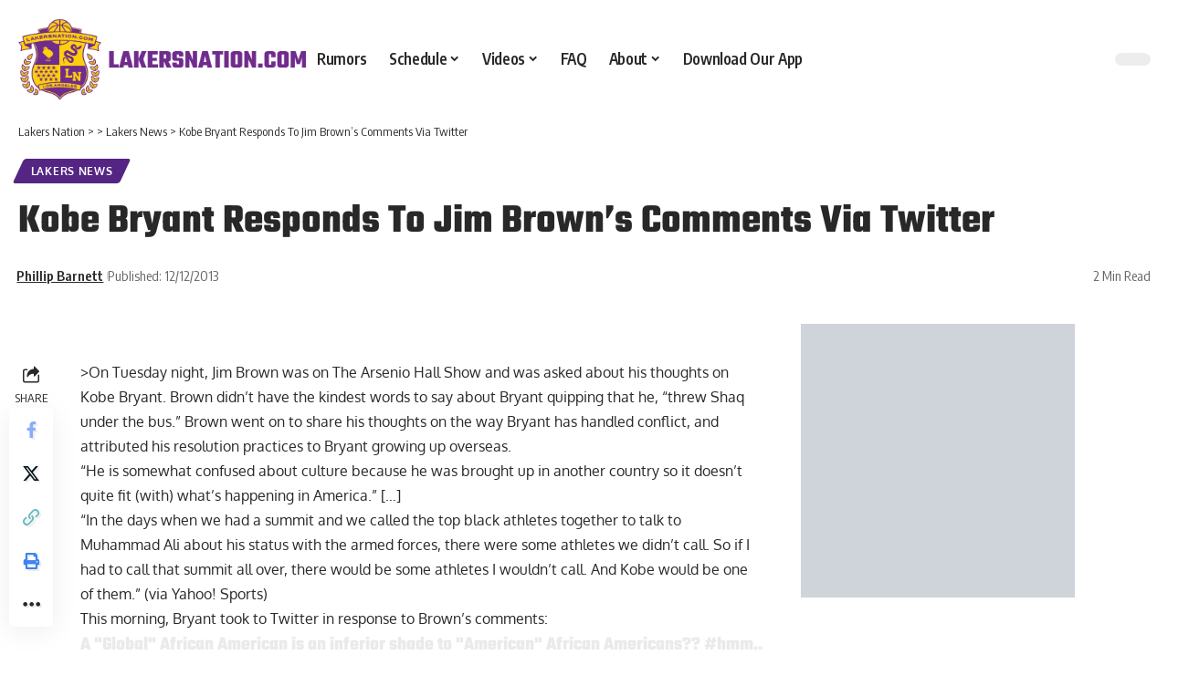

--- FILE ---
content_type: text/html; charset=utf-8
request_url: https://www.google.com/recaptcha/api2/aframe
body_size: 266
content:
<!DOCTYPE HTML><html><head><meta http-equiv="content-type" content="text/html; charset=UTF-8"></head><body><script nonce="c3SWHWhl3WH5ToosrSLq-A">/** Anti-fraud and anti-abuse applications only. See google.com/recaptcha */ try{var clients={'sodar':'https://pagead2.googlesyndication.com/pagead/sodar?'};window.addEventListener("message",function(a){try{if(a.source===window.parent){var b=JSON.parse(a.data);var c=clients[b['id']];if(c){var d=document.createElement('img');d.src=c+b['params']+'&rc='+(localStorage.getItem("rc::a")?sessionStorage.getItem("rc::b"):"");window.document.body.appendChild(d);sessionStorage.setItem("rc::e",parseInt(sessionStorage.getItem("rc::e")||0)+1);localStorage.setItem("rc::h",'1769962244172');}}}catch(b){}});window.parent.postMessage("_grecaptcha_ready", "*");}catch(b){}</script></body></html>

--- FILE ---
content_type: application/javascript
request_url: https://embed-v2.sided.co/assets/App-BQEzH2bE.js
body_size: 4796
content:
const __vite__fileDeps=["assets/layout-DsJS22rL.js","assets/app-BhvyqSMP.js","assets/vendor_react-i_OOFhQC.js","assets/vendor-D-kvjZLl.js","assets/vendor_utils-DLQ36cd6.js","assets/vendor_firebase-DCRxDdYh.js","assets/vendor_mantine-D1-VRxzl.js"],__vite__mapDeps=i=>i.map(i=>__vite__fileDeps[i]);
import{b as e,_ as i}from"./app-BhvyqSMP.js";import{r as t,j as o}from"./vendor_react-i_OOFhQC.js";import{n,M as a,o as p}from"./vendor_mantine-D1-VRxzl.js";import{L as r}from"./layout-DsJS22rL.js";import"./vendor-D-kvjZLl.js";import"./vendor_utils-DLQ36cd6.js";import"./vendor_firebase-DCRxDdYh.js";const l=n({}),s=t.lazy(()=>i(()=>import("./layout-DsJS22rL.js").then(e=>e.W),__vite__mapDeps([0,1,2,3,4,5,6])));function d({index:i,placementId:n,appElement:d,clientId:m,debateId:f,networkId:c,formId:x,overrideComments:g,overridePollVisibility:b,categories:h,sequenceId:u,containerWidth:w,containerHeight:v,shadowRoot:y,hideAds:k,clientIdDetails:z,url:j,adPositionOfClient:I}){t.useEffect(()=>{document.querySelectorAll("sided-widget, div.sided-widget").forEach(e=>{const i=e.shadowRoot;if(i&&!i.querySelector('style[data-injected="true"]')){const e=document.createElement("style");e.setAttribute("data-injected","true"),e.textContent="\n          :host {\n            display: block;\n            width: 100%;\n          }\n\n          :host(:focus) {\n            outline: 0 !important;\n          }\n        ",i.appendChild(e)}})},[]);const q=function(e=768){const[i,o]=t.useState(window.innerWidth<=e);return t.useEffect(()=>{const i=()=>{o(window.innerWidth<=e)};return window.addEventListener("resize",i),i(),()=>window.removeEventListener("resize",i)},[e]),i}(768);return o.jsxs(a,{getRootElement:()=>d,cssVariablesSelector:`#app-${i}`,theme:l,children:[o.jsx("style",{dangerouslySetInnerHTML:{__html:p.replaceAll("body",`#app-${i}`)+`\n            #app-${i} {\n              height: 100%;\n              display: flex;\n              flex-direction: column;\n              font-family: open-sans, sans-serif;\n            }\n            `+'.arguments-list article{background:#fff}.arguments-list article .head-line{display:flex;align-items:center;justify-content:space-between;margin-bottom:5px}.arguments-list article .head-line address{margin:0;font-size:12px!important;line-height:1.36;font-style:normal;color:#828282;overflow:hidden}.arguments-list article .head-line address .comment-side-text{font-weight:600;font-size:12px!important;text-wrap:nowrap;display:inline-block;max-width:fit-content;white-space:nowrap;overflow:hidden;text-overflow:ellipsis;vertical-align:bottom}.arguments-list article .head-line address .argument-date{text-wrap-mode:nowrap}.arguments-list article .head-line figure{top:0;left:0;background:#fff;position:absolute;border:2px solid transparent;box-sizing:border-box;overflow:visible;border-radius:50%}.arguments-list article .head-line figure>.checkmark{position:absolute;color:#fff;right:-3px;bottom:-3px;background:#fff;border-radius:50%;display:flex;width:12px;height:12px;align-items:center;justify-content:center;font-size:.75em}.arguments-list article .head-line figure>.checkmark svg{width:8px}.arguments-list article .head-line figure>.checkmark svg path{fill:#fff}.arguments-list article .head-line figure img{width:32px;height:32px;border-radius:50%;object-fit:cover}.arguments-list article .head-line .vote-icon{margin:0 3px 0 2px;vertical-align:-3px}.arguments-list .in-between-ad{background:#fff;margin-bottom:15px;text-align:center}.arguments-list .comments-list{list-style-type:none!important;font-size:12px!important;padding:0 0 0 24px;position:relative;line-height:1.5;color:#4a4a4a;margin:0}.arguments-list .comments-list:before{top:-5px;bottom:0;left:12px;width:2px;content:"";position:absolute;background:#e0e0e0}.arguments-list .comments-list li{margin:0 0 10px!important;position:relative}.arguments-list .comments-list li.padded{padding-left:34px;margin:20px 0!important}.arguments-list .comments-list li .comment-side{word-wrap:break-word;font-size:14px!important}.arguments-list .comments-list li .comment-side .comment-deleted{opacity:.5}.arguments-list .comments-list li .vote-icon{margin:0 3px 0 2px;vertical-align:-3px}.arguments-list .comments-list li .comment-body{padding-top:5px;font-size:14px!important}.arguments-list .comments-list li.view-all{padding-left:25px;margin-left:30px}.arguments-list .comments-list li.view-all:before{content:"";position:absolute;left:0;top:50%;background:#d8d8d8;height:1px;width:20px}.arguments-list .comments-list li.view-all span{font-weight:600;font-size:10px!important;color:#43a5f5;cursor:pointer}.arguments-list .comments-list li img{width:24px;height:24px;position:absolute;border-radius:50%;overflow:hidden;left:0;top:0;margin:0}.arguments-list .comments-list li .comment-bar{margin-top:10px;font-size:12px;color:#828282}.arguments-list .comments-list li .comment-bar span{margin-right:15px}.arguments-list .comments-list li .comment-bar span.clickable{cursor:pointer}.arguments-list .comments-list li .comment-bar span.more-icon svg{vertical-align:3px}.arguments-list .comments-list li .comment-bar svg{vertical-align:-3px}.arguments-list .comments-list li .create-comment{margin-left:-4px}.arguments-list .create-comment{margin:10px 0 0 42px}.arguments-list .create-comment .form{position:relative;padding:0 0 0 34px}.arguments-list .create-comment .form figure{width:24px;height:24px;background:#ddd;position:absolute;border-radius:50%;overflow:hidden;left:0;top:0;margin:0}.arguments-list .create-comment .form figure img{width:100%}.arguments-list .create-comment .form input,.arguments-list .create-comment .form textarea{width:100%;border:1px solid black;border-radius:2px;height:34px;padding:0 10px;min-height:90px;box-sizing:border-box}.arguments-list .create-comment .form textarea{padding:6px 10px;border-radius:6px;display:block;font-size:14px}.arguments-list .create-comment .form .buttons{text-align:right;margin-top:10px;display:flex;gap:4px;justify-content:end}.arguments-list .counters{line-height:20px;color:#828282;font-size:12px!important}.arguments-list .counters>span{margin-right:15px;font-size:12px!important}.arguments-list .counters>span.clickable{cursor:pointer}.arguments-list .counters .text-button{font-size:12px!important;color:#43a5f5}.arguments-list .counters .more-icon svg{vertical-align:3px}.arguments-list .counters svg{vertical-align:-3px}.author-avatar,.poll-author-name{cursor:pointer}.side-panel{background:#0000004d;z-index:99999999;position:fixed;bottom:0;right:0;left:0;top:0}.side-panel-scroller{overflow:auto;max-height:calc(100vh - 220px)}.side-panel-scroller.edit-profile{max-height:calc(100vh - 460px)}.side-panel-back{color:#48a5ef;font-size:14px;font-weight:600;margin-bottom:20px}.side-panel-back>span{display:flex;cursor:pointer;align-items:center}.side-panel-back>span svg{margin-right:5px}.side-panel-back>span svg path{fill:#48a5ef}.side-panel .panel{position:absolute;left:0;top:0;bottom:0;width:450px;background:#fff;box-sizing:border-box;padding:0 0 50px;max-width:100%;margin:0!important}.side-panel .side-panel-wrapper{flex-direction:column;position:relative;overflow-x:hidden;overflow-y:auto;padding:0 20px;display:flex;height:100%}.side-panel .head-bar{top:0;z-index:5;display:flex;position:sticky;min-height:60px;background:#fff;align-items:center;margin:0 -20px 20px;box-sizing:content-box;padding:10px 15px 10px 10px;justify-content:space-between;border-bottom:1px solid #e0e0e0}.side-panel .head-bar-tabs{display:flex}.side-panel .head-bar .top-bar-actions{font-size:14px;color:#979797}.side-panel .head-bar .top-bar-actions a{color:#43a5f5;text-decoration:none}.side-panel .head-bar .top-bar-actions span{margin:0 5px}.side-panel .head-bar .profile-photo{width:70px}.side-panel .head-bar .profile-photo .checkmark{position:absolute;color:#fff;right:-3px;bottom:-3px;background:#fff;border-radius:50%;display:flex;width:12px;height:12px;align-items:center;justify-content:center;font-size:.75em}.side-panel .head-bar .profile-photo .checkmark svg{width:8px}.side-panel .head-bar .profile-photo .checkmark svg path{fill:#fff}.side-panel .head-bar .top-bar-button{width:70px;height:60px;display:flex;cursor:pointer;position:relative;border-radius:5px;align-items:center;flex-direction:column;justify-content:center}.side-panel .head-bar .top-bar-button.top-close-button{width:40px;height:40px;border-radius:50%;border:1px solid #d8d8d8}.side-panel .head-bar .top-bar-button.top-close-button svg{width:16px;height:16px}.side-panel .head-bar .top-bar-button.top-close-button svg path{fill:#d8d8d8}.side-panel .head-bar .top-bar-button.active{background:#f2f2f2}.side-panel .head-bar .top-bar-button.active svg path{fill:#777}.side-panel .head-bar .top-bar-button svg{height:38px;width:38px}.side-panel .head-bar .top-bar-button .top-bar-button-text{margin-top:6px;text-align:center;font-size:10px!important;line-height:1.333;color:#d8d8d8}.side-panel .side-text{margin-bottom:15px;font-size:15px;line-height:1.2;color:#979797}.side-panel .read-more{display:inline-block;margin-bottom:25px;cursor:pointer;font-size:11px;color:#43a5f5}.side-panel .final-info{position:absolute;left:0;bottom:0;right:0;top:auto;display:flex;align-items:center;justify-content:space-between;border-top:1px solid #d0d0d0;padding:12px 20px;background:#fff}.side-panel .final-info .back{cursor:pointer;font-size:12px!important;line-height:1.5;color:#4a4a4a}.side-panel .final-info img{width:61px;margin:0!important}.side-panel .user-deleted-info{font-size:14px;color:#979797}@media (max-width: 479px){.side-panel .panel{padding:15px 15px 70px}}.side-panel .profile-top{position:relative;margin-bottom:70px}.side-panel .profile-top .camera-icon{top:50%;left:50%;margin-top:-17px;margin-left:-20px;position:absolute}.side-panel .profile-top .camera-icon+input{left:0;top:50%;opacity:0;position:absolute;transform:scale(10)}.side-panel .profile-top .cover-image,.side-panel .profile-top figure.cover-image:not(.does-not-exist){height:190px;overflow:hidden;background:#ddd;position:relative;max-width:none!important;margin:-20px -20px 0!important}.side-panel .profile-top .cover-image .profile-back,.side-panel .profile-top figure.cover-image:not(.does-not-exist) .profile-back{top:20px;left:15px;cursor:pointer;position:absolute}.side-panel .profile-top .cover-image .profile-dots,.side-panel .profile-top figure.cover-image:not(.does-not-exist) .profile-dots{top:20px;right:15px;cursor:pointer;position:absolute}.side-panel .profile-top .cover-image img,.side-panel .profile-top figure.cover-image:not(.does-not-exist) img{width:100%;height:190px;display:block;object-fit:cover}.side-panel .profile-top .avatar-image{left:0;margin:0;bottom:-62px;overflow:hidden;position:absolute}.side-panel .profile-top .avatar-image img{width:116px;height:116px;display:block;background:#fff;object-fit:cover;border-radius:50%;border:4px solid #c4c4c4}.side-panel .profile-top .avatar-image .checkmark{color:#fff;right:5px;bottom:5px;width:28px;height:28px;display:flex;background:#fff;font-size:.75em;position:absolute;border-radius:50%;align-items:center;justify-content:center}.side-panel .profile-top .avatar-image .checkmark svg{width:16px;height:16px}.side-panel .profile-top .avatar-image .checkmark svg path{fill:#fff}.side-panel .profile-id{display:flex;margin-bottom:20px;align-items:center;justify-content:space-between}.side-panel .profile-id .profile-name{color:#000;font-size:18px;font-weight:700}.side-panel .profile-id .profile-name svg{margin-left:3px;vertical-align:-2px}.side-panel .profile-id .profile-name svg.color-gray path{fill:#ccc}.side-panel .profile-id .profile-username{font-size:14px;color:#2f80ed}.side-panel .profile-id .profile-opts{display:flex;align-items:center}.side-panel .profile-id .profile-opts span{display:inline-block}.side-panel .profile-id .profile-opts span svg{vertical-align:middle}.side-panel .profile-id .profile-opts .blue-button{margin-left:12px}.side-panel .profile-module{left:0;right:0;top:81px;z-index:10;bottom:48px;overflow:auto;background:#fff;position:absolute;padding:20px 20px 0}.side-panel .profile-module .profile-meta{display:flex;font-size:11px;line-height:1.35;align-items:center;margin-bottom:15px}.side-panel .profile-module .profile-meta svg{margin-right:5px;vertical-align:-4px}.side-panel .profile-module .profile-meta>div+div{margin-left:30px}.side-panel .profile-module .profile-bio{font-size:12px;padding-left:25px;line-height:1.35;position:relative;margin-bottom:30px}.side-panel .profile-module .profile-bio svg{left:0;top:2px;position:absolute}.side-panel .profile-module .profile-numbers{display:flex;line-height:1.5;font-weight:600;text-align:center;margin-bottom:25px;justify-content:space-between}.side-panel .profile-module .profile-numbers .profile-numbers-col{width:24%}.side-panel .profile-module .profile-numbers .profile-numbers-type{color:#4a4a4a;font-size:12px}.side-panel .profile-module .profile-numbers .profile-numbers-value{font-size:18px;color:#2f80ed}.side-panel .profile-settings-header{color:#333;display:flex;font-size:18px;font-weight:700;align-items:center;margin-bottom:30px}.side-panel .profile-settings-header svg{margin-right:15px;vertical-align:-2px}.side-panel .profile-settings-header span{cursor:pointer}.side-panel .profile-settings ul{margin:0;padding:0;list-style-type:none}.side-panel .profile-settings ul li{margin-bottom:8px;font-family:Open Sans,sans-serif!important}.side-panel .profile-settings ul li a,.side-panel .profile-settings ul li .a,.side-panel .profile-settings ul li span.a{color:#4f4f4f;display:block;font-size:14px!important;cursor:pointer;padding:8px 18px;border-radius:3px;text-decoration:none}.side-panel .profile-settings ul li a:hover,.side-panel .profile-settings ul li .a:hover,.side-panel .profile-settings ul li span.a:hover{background:#f2f2f2}.side-panel .profile-settings ul li.alert-option{margin-top:25px}.side-panel .profile-settings ul li.alert-option .a{color:red}.side-panel .profile-field{margin-bottom:18px}.side-panel .profile-field:last-child{margin-bottom:0}.side-panel .profile-field label{color:#828282;display:block;font-size:10px;font-weight:600;line-height:1.4;margin-bottom:2px}.side-panel .profile-field input[type=text],.side-panel .profile-field input[type=password],.side-panel .profile-field input[type=email],.side-panel .profile-field input[type=tel],.side-panel .profile-field textarea{width:100%;color:#000;height:42px;border:0 none;padding:0 12px;font-size:12px;line-height:1.33;border-radius:5px;background:#f9f9f9;box-sizing:border-box}.side-panel .profile-field textarea{height:90px;padding:8px 12px}.side-panel .profile-field ul label input{margin:0 5px 0 0;vertical-align:-3px}.blue-button{color:#fff;height:38px;display:flex;cursor:pointer;padding:0 15px;font-size:12px;border-radius:4px;align-items:center;background:#2f80ed;border:1px solid #2f80ed}.blue-button:hover{color:#fff}.blue-button[disabled]{opacity:.5}.blue-button.gray{color:#959595;background:#f6f6f6;border:1px solid #f6f6f6}.blue-button.size-l{height:50px;padding:0 30px;font-size:14px}.blue-button.bordered{background:#fff;color:#2f80ed}.blue-button.inline{line-height:38px;display:inline-block}.blue-button.inline.bordered{line-height:36px}.blue-button svg{margin-right:10px;vertical-align:-5px}.form-box{padding:20px;box-shadow:0 2px 6px #0000001a}.form-box-title{font-size:16px;font-weight:700;margin-bottom:15px}.form-box-title:last-child{margin-bottom:0}.form-box-description{font-size:12px;font-weight:700;line-height:1.5;margin-bottom:15px}.form-box-image{text-align:center;margin-bottom:15px}.form-box-image img{max-width:100%;max-height:120px}.form-box-field{margin-bottom:10px}.form-box-field input{width:100%;height:40px;padding:0 10px;font-size:12px;background:#fff;border-radius:5px;box-sizing:border-box;border:1px solid #dbdbdb}.form-box-submit{width:100%;height:40px;display:block;padding:0 10px;font-weight:700;border-radius:5px;margin:20px 0 15px;font-size:12px!important}.form-box-terms{font-size:10px;line-height:1.4;color:#9b9b9b;text-align:center}.form-box-terms a{font-size:10px;display:contents}.view-poll-box{width:100%;margin-top:10px;margin-right:0}.cursor-pointer{cursor:pointer}.quiz-result-card-container{background:linear-gradient(330deg,#f2c94c -23.73%,#f2994a 41.16%,#f2bf4c 102.11%)}.quiz-result-percentage{font-family:Arial Black,sans-serif;font-size:10vw;font-weight:900;color:#000;text-shadow:-.015em -.015em 0 #ffa500,.015em -.015em 0 #ffa500,-.015em .015em 0 #ffa500,.015em .015em 0 #ffa500,-.03em 0 0 #ffa500,.03em 0 0 #ffa500,0 -.03em 0 #ffa500,0 .03em 0 #ffa500,0px 2px 0px rgba(255,255,255,.4),0px 5px 0px rgba(0,0,0,.3),0px 8px 15px rgba(0,0,0,.2);line-height:1;text-align:center;white-space:nowrap;margin:33px 11px 10px;font-size:64px;font-style:normal;font-weight:800;line-height:21px;-webkit-user-select:none;user-select:none}.quiz-result-box{background-color:#fcfcfc;margin:20px 34px 0;border-radius:10px;width:232px;display:flex;gap:10px;flex-direction:column;justify-content:center;align-items:center;position:relative;border:4px solid #f2994a;opacity:.95;box-shadow:0 9px 22px #00000073}.quiz-result-confetti{position:absolute;left:-25px;top:-35px;font-size:65px}.quiz-result-correct-answers{color:#333;text-align:center;font-size:12px;font-weight:700;margin-top:10px;margin-bottom:10px;line-height:21px}.poll-side-container{position:relative;cursor:pointer}.poll-side-absolute-box{position:absolute;height:23px;z-index:1;bottom:15px;background:#ffffffb3;width:80%;display:flex;left:10%;border-radius:100px;gap:5px;justify-content:space-between;align-items:center}.poll-side-text-indented{margin-left:32px}.text-align-center{text-align:center}.poll-user-info{gap:6px;padding:0 20px}.poll-user-avatar{border-radius:50%;width:15px;height:15px;border:1px solid black}.poll-user-name-text{font-size:12px}.quiz-result-review-button{border-radius:4px;margin-bottom:28px;background:linear-gradient(313deg,#f2994a 10.81%,#f2c94c 86.96%)}.quiz-result-points-card{margin:0 43px;height:50px;border-radius:6px;background-color:#fff;display:flex;justify-content:space-between;align-items:center;padding:16px}.poll-side-close-item{position:relative;padding:8px;border-radius:7px;height:auto;margin:0 20px}.poll-side-close-item .poll-side-close-text{font-size:12px;font-weight:600;display:flex;align-items:center;line-height:1.55}.poll-side-open-container{position:relative;border-radius:7px;min-height:36px;margin:0 20px;height:auto;border:1px solid #60a4e9}.poll-side-open-container:hover{background-color:#60a4e91a}.poll-side-open-container .poll-side-text{font-size:13px}.poll-side-open-container .poll-side-open-tooltip-container{padding:8px}.poll-side-image-container{margin:14px 0 12px}.poll-side-image-container .poll-side-image-box{display:grid;padding:0 10px;grid-template-columns:repeat(2,138px);grid-auto-rows:138px;gap:5px}.poll-side-image-container .poll-side-image-container-item{overflow:hidden;width:100%;position:relative}.poll-side-image-container .poll-side-image-container-item img{border-radius:6px}.poll-side-image-container .poll-side-image-container-item .side-eye-icon{position:absolute;top:0;right:2%;cursor:pointer;z-index:5}.poll-side-image-container .side-vote-icon{position:absolute;bottom:11.5%;left:11%;z-index:3;height:22px}.more-card-container{display:flex;flex-direction:column;z-index:9;overflow:auto;width:100%}.more-card-container .more-card-close{width:18px;height:18px;align-items:center;border-radius:2.045px;border:.409px solid #bdbdbd;background:#fff3;cursor:pointer;display:flex;justify-content:center}.poll-voted-container{padding:8px;border-radius:4px;height:auto}.poll-thesis{padding:0 20px;font-size:18px;font-style:normal;font-weight:700;line-height:21px;font-display:swap;contain:layout style paint}.poll-side-percent{font-size:12px;flex-shrink:0;font-weight:600;text-align:right}.compact-view{max-height:250px!important;min-height:unset!important}.compact-view .poll-thesis{line-height:15px!important;font-size:12px!important}.compact-view .poll-side-percent{font-size:8px!important}.compact-view .poll-side-close-item{padding:4px!important}.compact-view .poll-side-close-item .poll-side-close-text{font-size:10px!important;white-space:nowrap;word-break:break-word;flex-grow:1;width:85%;overflow:hidden;text-overflow:ellipsis}.compact-view .poll-side-close-item .poll-side-close-text svg{width:10px!important;height:10px!important;top:6.5px!important;left:4px!important}.compact-view .poll-cta-button{margin-top:4px!important;height:26px!important}.compact-view .poll-bottom-affiliate{margin:4px!important}.compact-view .poll-bottom-bar{margin:4px!important;line-height:12px!important}.compact-view .poll-bottom-bar svg{width:12px!important;height:12px!important}.compact-view .poll-component-box{padding-top:8px!important}.compact-view .poll-image{display:none}.compact-view .poll-side-image-container{margin:8px 0 6px!important}.compact-view .poll-side-open-container{min-height:fit-content!important}.compact-view .poll-side-open-container .poll-side-text{white-space:nowrap;overflow:hidden;text-overflow:ellipsis;font-size:13px!important}.compact-view .poll-side-open-container .poll-side-open-tooltip-container{padding:4px!important}.compact-view .top-loading-bar{top:-8px!important}.poll-image{margin-top:9px;width:100%;height:214px;flex-shrink:0;aspect-ratio:150/107}.poll-component-box{padding-top:20px;width:100%;height:100%}.top-loading-bar{position:relative;top:-20px;left:0;height:4px;background-color:#3498db;transition:width .1s linear;z-index:9999}@media (max-width: 768px){.poll-component-box{width:unset!important;max-width:300px!important}}.top-0{top:0!important}.sign-up-sequence{padding:20px}.sign-up-sequence form{padding:0!important}.sponsored-badge{color:#797777;letter-spacing:.5px}'.replaceAll("body",`#app-${i}`)}}),o.jsx(e,{placementId:n,categoriesAttribute:h,clientId:m,formId:x,networkId:c,overrideComments:g,overridePollVisibility:b,debateId:f,sequenceId:u,hideAds:k,clientIdDetails:z,shadowRoot:y,url:j,children:o.jsx(t.Suspense,{fallback:o.jsx(r,{w:q?"100%":w||"100%",h:v||"100%"}),children:o.jsx(s,{adPositionOfClient:I,containerWidth:q?null:w,containerHeight:v})})})]})}export{d as default};


--- FILE ---
content_type: application/javascript
request_url: https://embed-v2.sided.co/assets/app-BhvyqSMP.js
body_size: 10792
content:
const __vite__fileDeps=["assets/vendor_firebase-DCRxDdYh.js","assets/vendor-D-kvjZLl.js","assets/vendor_react-i_OOFhQC.js"],__vite__mapDeps=i=>i.map(i=>__vite__fileDeps[i]);
import{r as e,j as t}from"./vendor_react-i_OOFhQC.js";import{u as n}from"./vendor-D-kvjZLl.js";import{a as i}from"./vendor_utils-DLQ36cd6.js";import{i as d}from"./vendor_firebase-DCRxDdYh.js";async function o(){const e=await i({method:"POST",url:"https://api.sided.co/auth/authToken",headers:{"x-source-type":"embed"}});if(!e)throw new Error("Failed to fetch auth token");return{token:e.data.token,tokenExpireAt:e.data.tokenExpireAt}}const l="sidedUserToken",a=(e,t)=>{try{localStorage.setItem(e,JSON.stringify(t))}catch(n){}},r=e=>{try{const t=localStorage.getItem(e);return t?JSON.parse(t):null}catch(t){return null}},s=e=>{try{localStorage.removeItem(e)}catch(t){}},c=i.create({baseURL:"https://api.sided.co"});c.interceptors.request.use(async e=>{(null==e?void 0:e.isNewAPI)&&(e.baseURL="https://apiv7.sided.co"),window.__sidedAuthTokenPromise&&await window.__sidedAuthTokenPromise;let t=localStorage.getItem("token")||"";const n=localStorage.getItem("tokenExpireAt")||"";if(!t||n&&new Date>new Date(n)){const e=await o();t=e.token,localStorage.setItem("token",t),localStorage.setItem("tokenExpireAt",e.tokenExpireAt)}const i=r(l);(null==i?void 0:i.token)&&(e.headers["x-access-token"]=i.token);const d=window.location.href;return e.headers["x-auth-token"]=t,e.headers["Content-Type"]="application/json",e.headers["x-source-type"]="embed",e.headers["x-network-domain"]=function(e){try{const{hostname:t}=new URL(e);return t}catch(t){return""}}(d),e},e=>Promise.reject(e));const u={},p=function(e,t,n){let i=Promise.resolve();if(t&&t.length>0){document.getElementsByTagName("link");const e=document.querySelector("meta[property=csp-nonce]"),n=(null==e?void 0:e.nonce)||(null==e?void 0:e.getAttribute("nonce"));i=Promise.all(t.map(e=>{if((e=function(e){return"https://embed-v2.sided.co/"+e}(e))in u)return;u[e]=!0;const t=e.endsWith(".css"),i=t?'[rel="stylesheet"]':"";if(document.querySelector(`link[href="${e}"]${i}`))return;const d=document.createElement("link");return d.rel=t?"stylesheet":"modulepreload",t||(d.as="script",d.crossOrigin=""),d.href=e,n&&d.setAttribute("nonce",n),document.head.appendChild(d),t?new Promise((t,n)=>{d.addEventListener("load",t),d.addEventListener("error",()=>n(new Error(`Unable to preload CSS for ${e}`)))}):void 0}))}return i.then(()=>e()).catch(e=>{const t=new Event("vite:preloadError",{cancelable:!0});if(t.payload=e,window.dispatchEvent(t),!t.defaultPrevented)throw e})};async function v({pageUrl:e,placementId:t,deviceId:n,uniqueUserId:i,categories:d,url:o}){try{const l={pageUrl:e,embedPlacementId:t,deviceId:n,uniqueUserId:i,categories:d};o&&(l.aiPollSourceUrl=o);const a=await c.get("/debate/getDebateByEmbedPlacement",{params:l});if(!a)throw new Error("Failed to fetch debate");return a.data}catch(l){throw new Error("Failed to fetch debate")}}async function g({debateId:e,deviceId:t,uniqueUserId:n}){try{const i=await c.get(`/debate/${e}`,{params:{deviceId:t,uniqueUserId:n}});if(!i)throw new Error("Failed to fetch debate");return i.data}catch(i){throw new Error("Failed to fetch debate")}}let f=[],m=null;const I=async()=>{if(0===f.length)return;const e=[...f];f=[];try{Promise.all(e.map(async e=>{try{await c.post("/embed/registerDebateEvent",{debateId:e.debateId,sideId:e.sideId,fingerprintId:e.deviceId,ctaButtonCaption:e.ctaButtonCaption||"",clientId:e.clientId,eventType:e.eventType,embedDomainPageId:e.embedDomainPageId,eventSourceId:e.eventSourceId,embedDomainId:e.embedDomainId})}catch(t){}}))}catch(t){}};function h({debateId:e,sideId:t="",deviceId:n,clientId:i,ctaButtonCaption:d,eventType:o,embedDomainPageId:l,eventSourceId:a,embedDomainId:r}){return f.push({debateId:e,sideId:t,deviceId:n,ctaButtonCaption:d,eventType:o,clientId:i,embedDomainPageId:l,eventSourceId:a,embedDomainId:r}),m&&clearTimeout(m),m="undefined"!=typeof requestIdleCallback?setTimeout(()=>{requestIdleCallback(()=>{I()})},100):setTimeout(()=>{I()},100),Promise.resolve({success:!0})}async function y({clientId:e="",domain:t="",embedPlacementId:n="",pageTags:i="",pageTitle:d="",pageUrl:o="",publishedDate:l="",includeAnalytics:a,fingerprintId:r,scrollDepth:s,url:u}){try{const p={clientId:e,domain:t,embedPlacementId:n,pageTags:i,pageTitle:d,pageUrl:o,publishedDate:l,includeAnalytics:a,fingerprintId:r,scrollDepth:s};u&&(p.aiPollSourceUrl=u);const v=await c.post("/embed/updateSession",p);if(!v)throw new Error("Failed to update session");return v.data}catch(p){throw new Error("Failed to update session")}}async function w({pageUrl:e,placementId:t,deviceId:n,uniqueUserId:i,categories:d,url:o}){try{const l={pageUrl:e,embedPlacementId:t,deviceId:n,uniqueUserId:i,categories:d};o&&(l.aiPollSourceUrl=o);const a=await c.get("/collections/getCollectionByEmbedPlacement",{params:l});if(!a)throw new Error("Failed to fetch sequence");return a.data}catch(l){throw new Error("Failed to fetch sequence")}}const S={apiKey:"AIzaSyBI01mudM9Qn06koKzuzYC4ZU4JrhS57j8",authDomain:"sided-41931.firebaseapp.com",databaseURL:"https://sided-41931.firebaseio.com",projectId:"sided-41931",storageBucket:"sided-41931.appspot.com",messagingSenderId:"714529281244",appId:"1:714529281244:web:1150efb4a226ebefef9019",measurementId:"G-QKYY53VRD5"};let b=null,T=null;const k=async()=>{if(T)return T;try{if(b||(b=d(S)),"undefined"!=typeof window){const{getAnalytics:e}=await p(async()=>{const{getAnalytics:e}=await import("./vendor_firebase-DCRxDdYh.js").then(e=>e.a);return{getAnalytics:e}},__vite__mapDeps([0,1,2]));T=e(b)}}catch(e){}return T};try{b=d(S)}catch(P){}const q=e.createContext({deviceId:"",pageUrl:"",placementId:"",sequenceId:"",clientId:"",loadedStepId:"",url:null,poll:null,sequence:null,debateClient:{},isFormSubmitted:!1,feeds:[],feedsMeta:{},embedPlacementData:{},handleVote:async()=>{},getSequenceQuizResult:async()=>{},isMobile:()=>!1,hasUnprocessedNextContent:()=>!1,handleSignupSuccessFromSequence:()=>!1,quizResultData:{correctAnswersCount:0,totalQuestions:0,score:0},clientIdDetails:{},fetchMoreFeedsData:()=>{},restartFlow:()=>{},refreshDebateHistory:()=>{},setMoreCardView:()=>{},moreCardView:"more",firePollViewedEvent:async()=>{},firePollImpressionEvent:async()=>{},setPollComments:()=>{},callToAction:{},product:{},pollComments:[],callToActionHistory:[],productHistory:[],handleCTAClick:async()=>{},handleFormSubmit:async()=>{},showLoadingBar:!1,isCompactView:!1,setShowLoadingBar:()=>{},pausedFlow:{},debateHistory:[],sequenceDashes:[],sequenceHistory:[],handleDebateSwitch:()=>{},error:"",shadowRoot:null,showAds:!0,loginUser:null,setLoginUser:()=>{},handleReviewAnswers:()=>{},fetchUserDetails:()=>{},fetchPollData:async()=>{},showQuizResults:!1,setShowQuizResults:()=>{},setSignupFromSequence:()=>{},handleNextPollClick:()=>{},shouldBreakSequence:!1,signupFromSequence:!1,globals:{},initLogin:()=>{},feedDebate:{},openProfile:()=>{},sidePanelTab:"",onBackFromFeed:()=>{},resetAfterDelete:()=>{},loadNetworkDebates:()=>{},handleCtaAndProductClick:()=>{},nextFeedsList:[],currentBranchDetails:[],formHistory:[],currentStepInSequence:null,signupDetails:{},fetchContentSignupById:()=>{},isFeedsFetched:!1,formData:null});function x({placementId:i,clientId:d,debateId:o,formId:a,overrideComments:u,networkId:f,categoriesAttribute:m,overridePollVisibility:I,sequenceId:S,hideAds:b,shadowRoot:T,children:x,clientIdDetails:P,url:D}){const[E,C]=e.useState(!1),[A,F]=e.useState(""),[_,N]=e.useState(null),[U,L]=e.useState(null),[z,B]=e.useState(null),[Q,V]=e.useState(!1),[R,j]=e.useState(!1),[$,O]=e.useState([]),[M,H]=e.useState({}),{embedPlacement:J={}}=P,[K,W]=e.useState(!1),[Y,G]=e.useState({correctAnswersCount:0,totalQuestions:0,score:0}),X=e.useMemo(()=>{var e;return m||(window.sidedScriptPayload&&window.sidedScriptPayload.categories&&(null==(e=window.sidedScriptPayload.categories)?void 0:e.length)>0?window.sidedScriptPayload.categories.join(","):"")},[m]),[Z,ee]=e.useState(!1),[te,ne]=e.useState(!1),[ie,de]=e.useState("more"),[oe,le]=e.useState({}),[ae,re]=e.useState([]),[se,ce]=e.useState([]),[ue,pe]=e.useState(null),[ve,ge]=e.useState(!1),[fe,me]=e.useState(""),[Ie,he]=e.useState(!1),[ye,we]=e.useState({pageNumber:1,pageSize:10}),[Se,be]=e.useState([]),[Te,ke]=e.useState(""),[qe,xe]=e.useState(null),[Pe,De]=e.useState(!0),[Ee,Ce]=e.useState([]),[Ae,Fe]=e.useState(null),[_e,Ne]=e.useState([]),[Ue,Le]=e.useState({}),[ze,Be]=e.useState({}),[Qe,Ve]=e.useState([]),[Re,je]=e.useState({}),[$e,Oe]=e.useState([]),[Me,He]=e.useState([]),[Je,Ke]=e.useState({}),[We,Ye]=e.useState([]),Ge=e.useRef({}),Xe=e.useRef({impressions:new Set,views:new Set}),Ze=e.useMemo(()=>"2"===String(null==_?void 0:_.viewType),[_]),et=e.useMemo(()=>{const{location:e}=window,{href:t,hash:n}=e,i=window.self!==window.top,d=i?window.parent.location.href:t,o=i?window.parent.location.hash:n;return(-1!==d.indexOf("?")?d.substring(0,d.indexOf("?")):d).replace(o,"").replace("#","")},[]),[tt,nt]=e.useState(!1);e.useEffect(()=>{i||C(!0)},[i]),e.useEffect(()=>{"true"!==String(b)?!i||!(null==J?void 0:J.id)||(null==z?void 0:z.id)||"1"!==String(null==P?void 0:P.advertising)||["hidden","false"].includes(String(J.ads))?i&&(null==J?void 0:J.id)&&(null==z?void 0:z.id)&&"1"===String(null==P?void 0:P.advertising)||S&&(null==z?void 0:z.id)&&"1"===String(P.advertising)?he(!0):i||!o||!(null==_?void 0:_.id)||"1"!==String(P.advertising)||["hidden","false"].includes(String(null==P?void 0:P.embedPlacement.ads))?he(!1):he(!0):he(!0):he(!1)},[b,i,o,J,_,z,S,P]);const it=()=>!(!(null==J?void 0:J.requireEmail)&&!(-1===(null==_?void 0:_.requireEmail)?_.defaultEmbedPlacementInfo.requireEmail:null==_?void 0:_.requireEmail)||(null==qe?void 0:qe.id)||(de("login"),0));e.useEffect(()=>{(null==z?void 0:z.id)||Ke([])},[z]);const dt=async e=>{try{const t=await(e=>c.get(`/api/product/${e}`,{isNewAPI:!0}))(e);if(t.data){const e=t.data.data;e.linkToNextStep||ge(!0);const n={id:e.id,title:e.title,description:e.description,price:e.price,buttonText:e.buttonText,productLink:e.productLink,styleTitle:e.styleTitle,styleDescription:e.styleDescription,stylePrice:e.stylePrice,styleButton:e.styleButton,styleBackground:e.styleBackground,linkToNextStep:e.linkToNextStep,productImage:e.productImage,backgroundImage:e.backgroundImage};-1===Me.findIndex(e=>String(e.id)===String(ze.id))?He(e=>[...e,n]):n.clicked=!0,Be(n),N(null),L(null),Le({})}}catch(t){}},ot=async e=>{try{const n=await(t=e,c.get(`/api/signup-form/${t}`,{isNewAPI:!0}));if(n.data){const e=n.data.data,t={id:e.id,title:e.title,description:e.description,buttonText:e.buttonText,styleTitle:e.styleTitle,styleDescription:e.styleDescription,styleButton:e.styleButton};je(t)}}catch(n){}var t};e.useEffect(()=>{(async()=>{var e,t;if(!(null==_?void 0:_.id)||"poll"===(null==(e=_.embedPlacementInfo)?void 0:e.embedType)||(null==z?void 0:z.id)||"poll_conversation"===(null==(t=null==_?void 0:_.embedPlacementInfo)?void 0:t.embedType)&&!(null==_?void 0:_.embedPlacementInfo.topComment))return void Ce([]);const n=await async function(e){try{const t=await c.get("/argument/getSingleFeedList",{params:e});if(!t)throw new Error("Failed to fetch comments");return t.data}catch(Te){throw new Error("Failed to fetch comments")}}({debateId:_.id});if(n.data){const e=n.data.find(e=>!e.deletedAt||e.deletedAt&&e.commentsCount>0);Ce(e?[e]:[])}})()},[null==_?void 0:_.id]),e.useEffect(()=>{Z&&(ct(A),ee(!1))},[Z]),e.useEffect(()=>{A&&(lt(),ct(A))},[A]),e.useEffect(()=>{A&&d&&st()},[A,d]);const lt=async()=>{const e=r(l);if(null==e?void 0:e.currentUserId){const t=await async function(e,t){try{const n=await c.get(`/user/${e}`,{params:t});if(!n)throw new Error("Failed to fetch user details");return n.data}catch(Te){throw s("sidedUserToken"),new Error("Failed to fetch user details")}}(e.currentUserId,{deviceId:A});return xe(t.data),t.data}return null},at=e=>{if(!e)return null;const t=(new Date(e).getTime()-(new Date).getTime())/1e3,n=Math.floor(t/60/60/24);let i=0;if(0===n){if(i=Math.floor(t/60/60),0===i){const e=Math.floor(t/60);return 0===e?"1 minute":e+" "+(1===e?"minute":"minutes")}return i+" "+(1===i?"hour":"hours")}let d=n+" "+(1===n?"day":"days");return d="0 days"===d?"today":d,d},rt=async(e,t)=>{const n={deviceId:e,uniqueUserId:(null==qe?void 0:qe.id)||"",clientId:d,embedPlacementId:i,pageUrl:et,categoryNames:X||""};t&&(n.exclude=t.id.toString(),n.isQuiz=t.isQuiz),D&&(n.aiPollSourceUrl=D),async function(e){try{const t=await c.get("api/embed/feed",{params:e,isNewAPI:!0});if(!t)throw new Error("Failed to fetch getNextFeedsList");return t.data}catch(Te){throw new Error("Failed to fetch getNextFeedsList")}}(n).then(e=>{if(e.status){const n=[{contentType:"poll",contentTypeId:(null==t?void 0:t.id)||"",skip:!0},...e.data],i=n.splice(0,10);re(i),ce(n),C(!0)}})};e.useEffect(()=>{(async()=>{var e;try{if(f){const t=(new n.ClientJS).getFingerprint(),i=await async function({filter:e,pageNumber:t,deviceId:n,clientId:i,perPage:d,categories:o,overridePollVisibility:l}){try{const a=await c.get("/feeds",{params:{filter:e,pageNumber:t,deviceId:n,clientId:i,perPage:d,categories:o,overridePollVisibility:l}});if(!a)throw new Error("Failed to fetch feeds");return a.data}catch(Te){throw new Error("Failed to fetch feeds")}}({filter:"ALL",pageNumber:ye.pageNumber.toString(),deviceId:A||String(t),clientId:d??1,perPage:ye.pageSize.toString(),categories:X||"",overridePollVisibility:I});(null==(e=i.data)?void 0:e.length)>0?(i.data.forEach(e=>{e.remainingDays=at(e.endedAt)}),be(e=>[...e,...i.data]),we({...ye})):ke("No content")}}catch(t){}})()},[ye.pageNumber]);const st=()=>{const e=document.querySelectorAll("meta");let t="",n=X||"";e.forEach(e=>{"article:published_time"===e.getAttribute("property")&&(t=e.content),"article:category"===e.getAttribute("property")&&(n=e.content),e.content&&-1!==e.content.indexOf("articleCategory")&&(n=e.content.replaceAll("articleCategory=","").trim())});const o=window.self!==window.top,l={domain:o?window.parent.location.host.replace("www.",""):window.location.host.replace("www.",""),clientId:d,embedPlacementId:i,pageUrl:o?window.parent.location.href.split("?")[0].replace(window.parent.location.hash,""):window.location.href.split("?")[0].replace(window.location.hash,""),pageTags:n,pageTitle:o?window.parent.document.title:document.title,publishedDate:t,fingerprintId:A,scrollDepth:0};D&&(l.url=D),y(l).then(e=>{if(e.status){const{data:t}=e;Ge.current=t}}),y({...l,includeAnalytics:!0})};async function ct(e){try{let t=null;if(i){const[n,d]=await Promise.all([v({pageUrl:et,placementId:i,deviceId:e,uniqueUserId:"",categories:X||"",url:D}),w({pageUrl:et,placementId:i,deviceId:e,uniqueUserId:"",categories:X||"",url:D})]);d.data?(De(!0),B(d.data),It(d.data.id),rt(e)):n.data?(n.data.remainingDays=at(n.data.endedAt),t=n.data,qt(t),H(n.debateClient),ft(t.id,t.clientId),rt(e,n.data)):ke("No content.")}else o?wt(o,e):S?It(S):a&&gt(a)}catch(t){ke("Something went wrong.")}}e.useEffect(()=>{!async function(){const e=(new n.ClientJS).getFingerprint();F(String(e))}()},[]),e.useEffect(()=>{if(T&&T.host){T.host.style.display=Te&&!Ie?"none":""}},[Te,Ie,T]);const ut=()=>{if((null==se?void 0:se.length)>0){const e=[...se],t=e.splice(0,1)[0];ce(e),re(e=>[...e,t])}},pt=async e=>{if(P.isMultiple||U)if(1===$.length||Pe){if(De(!1),ae.length>0){ge(!1),ut(),Ne([]),pe(""),B({}),Fe(null);const e=ae[1];if("Sequence"===(null==e?void 0:e.contentType)){if(it())return void le({contentType:"Sequence",contentTypeId:String(e.contentTypeId)});It(e.contentTypeId)}else{if(it())return void le({contentType:"poll",contentTypeId:String(e.contentTypeId)});wt(e.contentTypeId,A)}}}else{const t=ae.findIndex(t=>(null==t?void 0:t.contentTypeId)==e&&!t.skip),n=ae[t+1]||{};if(null==n?void 0:n.contentTypeId)if(ut(),"Sequence"===(null==n?void 0:n.contentType))It(n.contentTypeId);else{if(ge(!1),Ne([]),pe(""),B({}),Fe(null),it())return void le({contentType:"poll",contentTypeId:String(n.contentTypeId)});wt(n.contentTypeId,A)}else if(it())return void le({contentType:"poll",contentTypeId:""})}else if(it())return void le({contentType:"poll",contentTypeId:""})},vt=()=>-1!==navigator.userAgent.toLowerCase().indexOf("mobile")||window.innerWidth<480,gt=async(e,t=!1)=>{try{const n=await async function({formId:e}){try{const t=await c.get(`/forms/${e}`);if(!t)throw new Error("Failed to fetch form");return t.data}catch(Te){throw new Error("Failed to fetch form")}}({formId:e});n.data&&(-1===Qe.findIndex(e=>String(e.id)===String(n.data.id))?(t&&(n.data.isSubmitted=!0),Ve(e=>[...e,n.data])):n.data.isSubmitted=!0,L(n.data),N(null),Le({}),Be({}),V(!1))}catch(n){ke("Failed to fetch form data.")}},ft=async(e,t)=>{var n,i,d;if(!Xe.current.impressions.has(e)){Xe.current.impressions.add(e);try{const t=await k();if(t){const{logEvent:n}=await p(async()=>{const{logEvent:e}=await import("./vendor_firebase-DCRxDdYh.js").then(e=>e.a);return{logEvent:e}},__vite__mapDeps([0,1,2]));n(t,"poll_impression",{debateId:e})}}catch(o){}h({debateId:e,deviceId:A,clientId:t,eventType:"poll_impression",embedDomainPageId:(null==(n=Ge.current)?void 0:n.embedDomainPageId)??"",eventSourceId:(null==(i=Ge.current)?void 0:i.embedDomainPageId)??"",embedDomainId:(null==(d=Ge.current)?void 0:d.embedDomainId)??""})}},mt=(e,t=z)=>{me(""),async function(e,t){try{const n=await c.get(`/api/sequences/${e}/next-content`,{isNewAPI:!0,params:t});if(!n)throw new Error("Failed to fetch sequence");return n.data}catch(Te){throw new Error("Failed to fetch sequence")}}(e,{deviceId:A}).then(e=>{var n,i,d,o,l,a,r,s,c,u,p;e.status&&(null==e?void 0:e.data)?(null==t?void 0:t.sequenceCategories)&&0===t.sequenceCategories.length?ht(null==(i=null==(n=null==e?void 0:e.data)?void 0:n.part)?void 0:i.partType,(null==(l=null==(o=null==(d=e.data)?void 0:d.part)?void 0:o.debate)?void 0:l.id)??(null==(a=e.data.part)?void 0:a.partId)??(null==(s=null==(r=e.data.part)?void 0:r.form)?void 0:s.id.toString())):(null==(u=null==(c=null==e?void 0:e.data)?void 0:c.part)?void 0:u.partId)?(me(e.data.part.stepId),ht(e.data.part.partType,e.data.part.partId)):(null==(p=null==e?void 0:e.data)?void 0:p.id)?ht("question",e.data.id):("Quiz"===(null==t?void 0:t.type)&&j(!0),ge(!0)):("Quiz"===(null==t?void 0:t.type)&&j(!0),ge(!0))}).catch(e=>{})},It=async e=>{var t,n,i,d,o,l,a,r;const s=await async function(e,t){try{const n=await c.get(`/api/sequences/${e}`,{isNewAPI:!0,params:t});if(!n)throw new Error("Failed to fetch sequence");return n.data}catch(Te){throw new Error("Failed to fetch sequence")}}(e,{deviceId:A});if(s.status){if(B(s.data),-1===We.findIndex(t=>String(t.sequenceId)===String(e))){const t=(e=>{var t,n,i,d;if("Quiz"===e.type&&(null==(t=null==e?void 0:e.sequenceCategories)?void 0:t.length)>0){const t=(null==(n=e.contentProcessedByUser)?void 0:n.length)>0?e.contentProcessedByUser.map(e=>({contentTypeId:e.productId??e.ctaId??e.formId??e.id,contentType:e.type})):[];if(e){const n=(e.sequenceCategories&&(null==(i=null==e?void 0:e.sequenceCategories)?void 0:i.length)>0?e.numberOfQuestions??0:(null==(d=null==e?void 0:e.steps)?void 0:d.length)??0)-t.length;if(n>0)for(let e=0;e<n;e++)t.push({contentTypeId:"",contentType:""})}return t}return e.steps.map(e=>{var t,n,i,d,o,l,a;return{contentTypeId:(null==(t=e.part.debate)?void 0:t.id)??(null==(i=null==(n=e.part)?void 0:n.form)?void 0:i.id)??(null==(o=null==(d=e.part)?void 0:d.callToAction)?void 0:o.id)??(null==(a=null==(l=e.part)?void 0:l.product)?void 0:a.id),contentType:e.part.partType,stepId:e.id}})})(s.data);Ye(n=>[...n,{sequenceId:e,sequenceData:s.data,sequenceDashes:t}]),Ke(t)}if("Quiz"===s.data.type&&(null==(t=null==s?void 0:s.data.sequenceCategories)?void 0:t.length)>0)return void mt(e,s.data);const c=s.data.steps.slice(0,1)[0];if(Fe(c),c&&(me(c.id),ht(null==(n=null==c?void 0:c.part)?void 0:n.partType,(null==(d=null==(i=c.part)?void 0:i.debate)?void 0:d.id)??(null==(o=c.part)?void 0:o.partId)??(null==(l=c.part)?void 0:l.form.id.toString())),["question","poll","Poll"].includes(null==(a=null==c?void 0:c.part)?void 0:a.partType))){let e=[];(null==(r=null==c?void 0:c.branches)?void 0:r.length)>0&&(e=c.branches),Ne(e)}C(!0)}else ke("No content.")},ht=(e,t)=>{switch(e){case"poll":case"Poll":case"question":wt(t);break;case"form":gt(t);break;case"cta":case"CTA":yt(t);break;case"product":dt(t);break;case"sign-up":ot(t),(null==qe?void 0:qe.id)?Tt():W(!0)}},yt=async e=>{try{const t=await(e=>c.get(`/api/call-to-action/${e}`,{isNewAPI:!0}))(e);if(t.data){const e=t.data.data;!e.linkToNextStep&&e.linkToNextStep>0&&ge(!0);const n={id:e.id,title:e.title,description:e.description,buttonText:e.buttonText,buttonLink:e.buttonLink,styleTitle:e.styleTitle,styleDescription:e.styleDescription,styleButton:e.styleButton,styleButtonText:e.styleButtonText,styleButtonLink:e.styleButtonLink,styleBackground:e.styleBackground,linkToNextStep:e.linkToNextStep,ctaImage:e.ctaImage,backgroundImage:e.backgroundImage};-1===$e.findIndex(e=>String(e.id)===String(n.id))?Oe(e=>[...e,n]):n.clicked=!0,Le(n),N(null),L(null),Be({})}}catch(t){ke("No content.")}},wt=async(e,t)=>{try{const n=await g({debateId:e,deviceId:t||A});n.data?qt(n.data):ke("No content."),n.debateClient&&H(n.debateClient),ft(Number(e),n.data.clientId),Le({}),Be({}),L(null)}catch(n){ke("No content.")}},St=(e,t)=>{const n=We.findIndex(t=>String(t.sequenceId)===String(e));if(n>-1){const e=[...We];e[n].isCompleted=!0,t&&(null==t?void 0:t.length)>0&&(e[n].sequenceDashes=t),Ye(e)}},bt=e=>{var t,n,i,d;const o=Je.findIndex(e=>String(e.contentTypeId)===String(null==_?void 0:_.id));if(o>-1){const l=[...Je];l.splice(o+1,0,{contentTypeId:String((null==(t=e.nextStep.part.debate)?void 0:t.id)??(null==(n=e.nextStep.part.form)?void 0:n.id)??(null==(i=e.nextStep.part.callToAction)?void 0:i.id)??(null==(d=e.nextStep.part.product)?void 0:d.id)),contentType:e.nextStep.part.partType,stepId:e.nextStep.id});const a=We.findIndex(e=>String(e.sequenceId)===String(null==z?void 0:z.id));if(a>-1){const e=[...We];e[a].sequenceDashes=l,Ye(e)}Ke(l)}},Tt=async e=>{var t,n,i,d,o,l,a,r,s,c,u,p,v,g;if(ve){const e=Je.findIndex(e=>String(e.stepId)===String(fe));if(e>-1){const t=[...Je];t.splice(e+1),Ke(t),St(null==z?void 0:z.id,t)}else St(null==z?void 0:z.id);return void("Quiz"===(null==z?void 0:z.type)?j(!0):pt(String(null==z?void 0:z.id)))}let f=!1;if(_e.length>0){let i=!1;if(_e.forEach(async t=>{var n,d,o,l,a,r,s,c,u,p,v,g,m,I;("Survey"===(null==z?void 0:z.type)&&t.branchOption===(null==e?void 0:e.text)||"Quiz"===(null==z?void 0:z.type)&&((null==e?void 0:e.isCorrect)&&"correct"===t.branchOption||!(null==e?void 0:e.isCorrect)&&"incorrect"===t.branchOption))&&(me(t.nextStep.id),["poll","question","Poll","Question"].includes(null==(n=t.nextStep.part)?void 0:n.partType)?(wt(t.nextStep.part.debate.id,A),bt(t)):"form"===(null==(d=t.nextStep.part)?void 0:d.partType)?gt(t.nextStep.part.form.id):["CTA","cta"].includes(null==(o=t.nextStep.part)?void 0:o.partType)?(bt(t),yt(t.nextStep.part.partId)):"product"===(null==(l=t.nextStep.part)?void 0:l.partType)?(bt(t),dt(t.nextStep.part.partId)):"sign-up"===(null==(a=t.nextStep.part)?void 0:a.partType)&&((null==qe?void 0:qe.id)?Tt():W(!0)),Ne(t.nextStep.branches),["cta","product","CTA","Product"].includes(null==(s=null==(r=t.nextStep)?void 0:r.part)?void 0:s.partType)?((null==(u=null==(c=t.nextStep)?void 0:c.part)?void 0:u.callToAction)??(null==(v=null==(p=t.nextStep)?void 0:p.part)?void 0:v.product)).linkToNextStep||(f=!0,ge(!0)):(null==(m=null==(g=t.nextStep)?void 0:g.andThen)?void 0:m.nextStepId)?pe(t.nextStep.andThen.nextStepId):t.nextStep.andThen||0!==(null==(I=t.nextStep)?void 0:I.branches.length)||(f=!0,ge(!0)),i=!0)}),!i&&(f||ve)){const e=Je.findIndex(e=>String(e.stepId)===String(fe));if(e>-1){const t=[...Je];t.splice(e+1),Ke(t),St(null==z?void 0:z.id,t)}else St(null==z?void 0:z.id);return void("Quiz"===(null==z?void 0:z.type)?j(!0):pt(String(null==z?void 0:z.id)))}if(!i){const e=null==z?void 0:z.steps.findIndex(e=>e.id===(null==Ae?void 0:Ae.id));if(e>-1){const i=null==z?void 0:z.steps[e+1];if(Fe(i),me(i.id),"form"!==(null==(t=null==i?void 0:i.part)?void 0:t.partType)){let e=[];(null==(n=null==i?void 0:i.branches)?void 0:n.length)>0&&(e=i.branches),Ne(e),wt(i.part.debate.id,A)}else gt(i.part.form.id.toString())}}}else if((null==z?void 0:z.id)&&ue){const e=z.steps.findIndex(e=>String(e.id)===String(ue));if(pe(""),e>-1){const t=Je.findIndex(e=>String(e.stepId)===String(fe)),n=Je.findIndex(e=>String(e.stepId)===String(ue));if(t>-1&&n>-1&&n>t+1){const e=[...Je];e.splice(t+1,n-t-1),Ke(e)}const s=z.steps[e];if(s)if(Fe(s),me(s.id),["CTA","cta"].includes(null==(i=null==s?void 0:s.part)?void 0:i.partType))yt(s.part.callToAction.id);else if("product"===(null==(d=null==s?void 0:s.part)?void 0:d.partType))dt(s.part.product.id);else if(["poll","question","Poll","Question"].includes(null==(o=null==s?void 0:s.part)?void 0:o.partType)){let e=[];(null==(l=null==s?void 0:s.branches)?void 0:l.length)>0&&(e=s.branches),Ne(e),wt(s.part.debate.id,A)}else"form"===(null==(a=null==s?void 0:s.part)?void 0:a.partType)?gt(s.part.form.id.toString()):"sign-up"===(null==(r=null==s?void 0:s.part)?void 0:r.partType)&&((null==qe?void 0:qe.id)?Tt():W(!0))}}else{const e=null==z?void 0:z.steps.findIndex(e=>e.id==(null==Ae?void 0:Ae.id));if(e>-1){const t=null==z?void 0:z.steps[e+1];if(t)if(Fe(t),me(t.id),["CTA","cta"].includes(null==(s=null==t?void 0:t.part)?void 0:s.partType))yt(t.part.callToAction.id);else if("product"===(null==(c=null==t?void 0:t.part)?void 0:c.partType))dt(t.part.product.id);else if(["poll","question","Poll","Question"].includes(null==(u=null==t?void 0:t.part)?void 0:u.partType)){let e=[];(null==(p=null==t?void 0:t.branches)?void 0:p.length)>0&&(e=t.branches),Ne(e),wt(t.part.debate.id,A)}else"form"===(null==(v=null==t?void 0:t.part)?void 0:v.partType)?gt(t.part.form.id.toString()):"sign-up"===(null==(g=null==t?void 0:t.part)?void 0:g.partType)&&((null==qe?void 0:qe.id)?Tt():(W(!0),L(null),Le({}),Be({}),N(null)));else"Quiz"===(null==z?void 0:z.type)?(ge(!0),St(null==z?void 0:z.id),j(!0)):(St(null==z?void 0:z.id),pt(String(null==z?void 0:z.id)))}else"Quiz"===(null==z?void 0:z.type)?(ge(!0),St(null==z?void 0:z.id),j(!0)):(St(null==z?void 0:z.id),pt(String(null==z?void 0:z.id)))}},kt=()=>{var e;let t=3e3;if((null==z?void 0:z.id)&&(null==(e=z.timeToNextPoll)?void 0:e.name)){const e=z.timeToNextPoll.name.split(" ");(null==e?void 0:e.length)>1&&(t=1e3*parseInt(e[0]))}return t};e.useEffect(()=>{var e;if((null==z?void 0:z.id)&&"Quiz"===z.type&&(null==(e=null==z?void 0:z.sequenceCategories)?void 0:e.length)>0&&((null==_?void 0:_.id)||(null==U?void 0:U.id)||(null==Ue?void 0:Ue.id)||(null==ze?void 0:ze.id))){let e="",t="";if((null==_?void 0:_.id)?(e=String(_.id),t="question"):(null==Ue?void 0:Ue.id)?(e=String(Ue.id),t="cta"):(null==ze?void 0:ze.id)?(e=String(ze.id),t="product"):(null==U?void 0:U.id)&&(e=String(U.id),t="form"),-1===Je.findIndex(t=>String(t.contentTypeId)===String(e))){const n=[...Je],i=n.findIndex(e=>!e.contentTypeId);i>-1&&e&&t&&(n[i]={contentTypeId:e,contentType:t});const d=We.findIndex(e=>String(e.sequenceId)===String(null==z?void 0:z.id));if(d>-1){const e=[...We];e[d].sequenceDashes=n,Ye(e)}Ke(n)}}},[_,z,Je,We,Ue,ze,U]);const qt=e=>{e.remainingDays=at(e.endedAt),-1===$.findIndex(t=>String(t.id)===String(e.id))&&O(t=>[...t,e]),N(e),Be({}),Le({})},xt=(e,t)=>{const n=document.createElement("script");n.src=e,n.async=!0,document.head.appendChild(n),n.addEventListener("load",function(){})};return e.useEffect(()=>{var e;if(Ie&&!tt){const t=(null==J?void 0:J.advertisingSource)||(null==(e=null==_?void 0:_.embedPlacementInfo)?void 0:e.advertisingSource);"aditude"===t?(nt(!0),window.tude||window.aditudeScriptExecuted||(window.aditudeScriptExecuted=!0,window.aditudeAdCounter=1,xt("https://dn0qt3r0xannq.cloudfront.net/sided-vhykaavXuO/sided-longform/prebid-load.js"))):"outbrain"===t?(nt(!0),xt("https://widgets.outbrain.com/outbrain.js")):"publisher_desk"===t||"publisher"===t?(nt(!0),(()=>{if(!window.publisherDeskScriptExecuted){window.publisherDeskScriptExecuted=!0,window.publisherDeskAdCounter=1;const e=(()=>{const e=(window.self!==window.top?window.parent.location.host:window.location.host).toLowerCase().replace(/^www\./,"").replace(/^get\./,"").replace(/^development22\./,"").replace(/^development23\./,""),t=e.split(".").filter(Boolean);if(0===t.length)return e;const n=new Set(["co.uk","org.uk","gov.uk","ac.uk","com.au","net.au","org.au","co.in","com.br","com.mx","com.sg","com.hk","com.tr","com.pl","com.ar","com.co","com.pe","com.ph","com.ng","com.my","com.sa","com.eg","com.tw","com.vn","com.cn","co.nz","co.za","co.kr"]),i=t.slice(-2).join(".");return t[n.has(i)?t.length-3:t.length-2]||t[0]})();xt("https://cdn.tpdads.com/configs/"+e+".js"),xt("https://securepubads.g.doubleclick.net/tag/js/gpt.js")}})()):"publisher_desk_in_network"===t&&(nt(!0),window.publisherDeskScriptExecuted=!0,window.publisherDeskAdCounter=1)}},[Ie,J,_,tt]),t.jsx(q.Provider,{value:{deviceId:A,pageUrl:et,placementId:i,formData:U,clientId:d,overrideComments:u,url:D,poll:_,sequence:z,feedsMeta:ye,feeds:Se,callToActionHistory:$e,productHistory:Me,debateClient:M,nextFeedsList:ae,currentStepInSequence:Ae,currentBranchDetails:_e,sequenceDashes:Je,signupFromSequence:K,handleNextPollClick:()=>{var e;if(null==_?void 0:_.id){if(null==z?void 0:z.id){if("Quiz"===(null==z?void 0:z.type)&&(null==(e=null==z?void 0:z.sequenceCategories)?void 0:e.length)>0)return void mt(z.id,z);const t=_.sides.find(e=>String(e.id)===String(_.votedSideId));return void Tt(t)}if((null==ae?void 0:ae.length)>0){const e=ae.findIndex(e=>String(e.contentTypeId)===String(null==_?void 0:_.id));if(ae[e+1]){const t=$.find(t=>{var n;return String(t.id)===String(null==(n=ae[e+1])?void 0:n.contentTypeId)});t?N(t):pt(String(_.id))}}}},setSignupFromSequence:W,handleFormSubmit:async e=>{try{if(!(null==U?void 0:U.id))return;V(!0);const t={formId:U.id,fields:e,deviceId:A,sequenceId:""};(null==z?void 0:z.id)&&(t.sequenceId=z.id.toString());const n=await async function({formId:e,fields:t,deviceId:n,sequenceId:i}){try{const d=await c.post(`/forms/${e}/form-entries`,{fields:t,deviceId:n,sequenceId:i});if(!d)throw new Error("Failed to submit form");return d.data}catch(Te){throw new Error("Failed to submit form")}}(t);if(n.status){const t=[...Qe],n=t.findIndex(e=>String(e.id)===String(U.id));n>-1&&(t[n].isSubmitted=!0,t[n].formValues=e,Ve(t)),U.redirectLink&&(window.location.href=U.redirectLink),ne(!0),setTimeout(async()=>{var e;if(ne(!1),null==z?void 0:z.id)return"Quiz"===(null==z?void 0:z.type)&&(null==(e=null==z?void 0:z.sequenceCategories)?void 0:e.length)>0?void mt(null==z?void 0:z.id,z):void Tt()},kt())}}catch(t){}finally{V(!1)}},formHistory:Qe,handleVote:async(e,t)=>{var n,i,d,o;if(!e)return;const l={debateId:e.id,deviceId:A,sideId:t.id,pageUrl:et,url:D};e.campaignId&&(l.campaignId=e.campaignId),(null==z?void 0:z.id)&&(l.sequenceId=z.id,fe&&(l.sequenceStepId=fe)),e.siteDomain&&(l.domain=e.siteDomain);let a=null;try{a=await async function({debateId:e,deviceId:t,sideId:n,domain:i,pageUrl:d,sequenceId:o,sequenceStepId:l,campaignId:a,url:r}){const s={type:"VOTE",debateId:e,deviceId:t,embedDeviceId:t,sideId:n,domain:i,pageUrl:d,sequenceId:o,sequenceStepId:l,campaignId:a};r&&(s.aiPollSourceUrl=r);const u=await c.post("/debate/vote",s);if(!u)throw new Error("Failed to vote");return u.data}(l),(null==(n=null==t?void 0:t.tags)?void 0:n.length)>0&&function(e){const t={},n={event:"sidedPollResponse"};e.forEach(e=>{const[i,d]=e.text.split(":").map(e=>e.trim());t[i]?(t[i].push(d),n["sided"+i].push(d)):(t[i]=[d],n["sided"+i]=[d])}),window.dataLayer=window.dataLayer||[],window.dataLayer.push(n),window.googletag&&window.googletag.apiReady&&window.googletag.cmd.push(function(){for(const[e,n]of Object.entries(t))window.googletag.pubads().setTargeting("sided_"+e,n)})}(t.tags)}catch(r){}try{const n=await k();if(n){const{logEvent:i}=await p(async()=>{const{logEvent:e}=await import("./vendor_firebase-DCRxDdYh.js").then(e=>e.a);return{logEvent:e}},__vite__mapDeps([0,1,2]));i(n,"vote",{debateId:e.id,sideId:t.id})}}catch(r){}if(0===Se.length&&(N(e=>{const n=e?{...e,sides:e.sides.map(e=>{var t;return e.id==e.id&&(null==(t=null==a?void 0:a.data)?void 0:t.percentage)?{...e,votes:e.votes+1,percent:a.data.percentage[e.id]}:e}),isCorrect:t.isCorrect,votes:e.votes+1,votedSideId:t.id,isVoted:!0}:null;return n&&O(e=>e.map(e=>e.id===n.id?n:e)),n}),h({debateId:e.id,sideId:t.id,deviceId:A,clientId:e.clientId,eventType:"vote",embedDomainPageId:(null==(i=Ge.current)?void 0:i.embedDomainPageId)??"",eventSourceId:(null==(d=Ge.current)?void 0:d.embedDomainPageId)??"",embedDomainId:(null==(o=Ge.current)?void 0:o.embedDomainId)??""}),1===Number(null==J?void 0:J.redirectEmbedVotesToWebPlatform)&&(vt()?window.location.href=`${M.siteUrl}/${e.user.username}/${e.slug}`:window.open(`${M.siteUrl}/${e.user.username}/${e.slug}`,"_blank")),(null==ae?void 0:ae.length)>0||(null==z?void 0:z.id)))return ne(!0),void setTimeout(async()=>{var n;if(ne(!1),null==z?void 0:z.id)return"Quiz"===(null==z?void 0:z.type)&&(null==(n=null==z?void 0:z.sequenceCategories)?void 0:n.length)>0?void mt(z.id,z):void Tt(t);pt(String(e.id))},it()?0:kt());if(Se.length>0){const n={...e};n.votedSideId=t.id,n.votes++,n.isVoted=!0;for(const e in n.sides)n.sides[e].id===t.id&&n.sides[e].votes++;const i=Math.max(...n.sides.map(e=>e.votes));for(const e in n.sides){let t=(n.sides[e].votes/n.votes*100).toFixed(1);t=isNaN(parseInt(t))?"0":t,n.sides[e].percent=t,n.sides[e].isMostVoted=i===n.sides[e].votes}const d=Se.findIndex(t=>t.id===e.id);if(d>-1){const e=[...Se];e[d]=n,be(e)}return}it()&&le({contentType:"poll",contentTypeId:""})},firePollViewedEvent:async(e,t)=>{var n,i,d;if(!Xe.current.views.has(e)){Xe.current.views.add(e);try{const t=await k();if(t){const{logEvent:n}=await p(async()=>{const{logEvent:e}=await import("./vendor_firebase-DCRxDdYh.js").then(e=>e.a);return{logEvent:e}},__vite__mapDeps([0,1,2]));n(t,"poll_viewed",{debateId:e})}}catch(o){}h({debateId:e,deviceId:A,clientId:t,eventType:"poll_viewed",embedDomainPageId:(null==(n=Ge.current)?void 0:n.embedDomainPageId)??"",eventSourceId:(null==(i=Ge.current)?void 0:i.embedDomainPageId)??"",embedDomainId:(null==(d=Ge.current)?void 0:d.embedDomainId)??""})}},firePollImpressionEvent:ft,restartFlow:()=>{"poll"!==(null==oe?void 0:oe.contentType)&&"Poll"!==(null==oe?void 0:oe.contentType)&&"question"!==(null==oe?void 0:oe.contentType)||(de("more"),le({}),oe.contentTypeId&&(ne(!0),setTimeout(async()=>{ne(!1),"Sequence"===oe.contentTypeId?It(oe.contentTypeId):wt(oe.contentTypeId,A)},100)))},isFormSubmitted:Q,handleCTAClick:async(e,t)=>{var n,i,d;try{const n=await k();if(n){const{logEvent:i}=await p(async()=>{const{logEvent:e}=await import("./vendor_firebase-DCRxDdYh.js").then(e=>e.a);return{logEvent:e}},__vite__mapDeps([0,1,2]));i(n,"cta_click",{ctaButtonCaption:t,debateId:e.id})}}catch(o){}window.open(`${M.siteUrl}/${e.user.username}/${e.slug}`,"_blank"),h({debateId:e.id,ctaButtonCaption:t,deviceId:A,clientId:e.clientId,eventType:"cta_click",embedDomainPageId:(null==(n=Ge.current)?void 0:n.embedDomainPageId)??"",eventSourceId:(null==(i=Ge.current)?void 0:i.embedDomainPageId)??"",embedDomainId:(null==(d=Ge.current)?void 0:d.embedDomainId)??""})},pollComments:Ee,clientIdDetails:P,setPollComments:Ce,setMoreCardView:de,moreCardView:ie,debateHistory:$,handleDebateSwitch:(e,t,n=!1)=>{var i,d,o,l;if(!e)return;const a=()=>{if(n){if((null==z?void 0:z.id)&&Je&&Je.length>0){const t=Je.find(t=>String(t.contentTypeId)===e);t&&me(t.stepId||"")}}else B(null),Ke([]),me("")};switch(t){case"poll":case"Poll":case"question":{const t=$.find(t=>String(t.id)===e);t?(N(t),L(null),Le({}),Be({}),a()):!t&&"Quiz"===(null==z?void 0:z.type)&&(null==(i=null==z?void 0:z.sequenceCategories)?void 0:i.length)>0&&wt(e,A);break}case"cta":case"CTA":{const t=$e.find(t=>String(t.id)===e);t?(Le(t),L(null),Be({}),N(null),a()):!t&&"Quiz"===(null==z?void 0:z.type)&&(null==(d=null==z?void 0:z.sequenceCategories)?void 0:d.length)>0&&yt(e);break}case"product":{const t=Me.find(t=>String(t.id)===e);t?(Be(t),L(null),Le({}),N(null),a()):!t&&"Quiz"===(null==z?void 0:z.type)&&(null==(o=null==z?void 0:z.sequenceCategories)?void 0:o.length)>0&&dt(e);break}case"form":{const t=Qe.find(t=>String(t.id)===e);t?(Be({}),L(t),Le({}),N(null),a()):!t&&"Quiz"===(null==z?void 0:z.type)&&(null==(l=null==z?void 0:z.sequenceCategories)?void 0:l.length)>0&&gt(e,!0);break}case"Sequence":{const t=We.find(t=>String(t.sequenceId)===e);t&&(B(t.sequenceData),Ke(t.sequenceDashes),(e=>{let t=!1;for(let n=0;n<e.length;n++){const i=e[n];switch(i.contentType){case"poll":case"Poll":case"question":{const e=$.find(e=>String(e.id)===String(i.contentTypeId));if(e&&!e.isVoted)return me((null==i?void 0:i.stepId)||""),N(e),Le({}),Be({}),void(t=!0);break}case"cta":case"CTA":{const e=$e.find(e=>String(e.id)===i.contentTypeId);if(e&&!(null==e?void 0:e.clicked))return me((null==i?void 0:i.stepId)||""),Le(e),Be({}),N(null),void(t=!0);break}case"product":{const e=Me.find(e=>String(e.id)===i.contentTypeId);if(e&&!(null==e?void 0:e.clicked))return me((null==i?void 0:i.stepId)||""),Be(e),Le({}),N(null),void(t=!0);break}}}if(!t){const t=e[0];if(t)switch(me((null==t?void 0:t.stepId)||""),t.contentType){case"poll":case"Poll":case"question":{const e=$.find(e=>String(e.id)===String(t.contentTypeId));e&&(Be({}),Le({}),N(e));break}case"product":{const e=Me.find(e=>String(e.id)===String(t.contentTypeId));e&&(Be(e),Le({}),N(null));break}case"cta":case"CTA":{const e=$e.find(e=>String(e.id)===String(t.contentTypeId));e&&(Be({}),Le(e),N(null));break}}}})(t.sequenceDashes));break}}},handleReviewAnswers:()=>{var e,t;if(!(null==_?void 0:_.id)||!(null==U?void 0:U.id)||!(null==Ue?void 0:Ue.id)){const n=(null==Je?void 0:Je.length)-1;ht((null==(e=Je[n])?void 0:e.contentType)||"question",(null==(t=Je[n])?void 0:t.contentTypeId)||"")}},fetchUserDetails:lt,fetchMoreFeedsData:()=>{we(e=>({...e,pageNumber:e.pageNumber+1}))},embedPlacementData:J,error:Te,shouldBreakSequence:ve,sequenceHistory:We,showAds:Ie,setLoginUser:xe,handleCtaAndProductClick:(e,t)=>{if(e.clicked)e.linkToNextStep||window.open(e.productLink??e.buttonLink,"_blank");else{if(["CTA","cta"].includes(t)){const t=$e.findIndex(t=>String(t.id)===String(e.id));if(t>-1){const n=[...$e];n[t].clicked=!0,Le({...e,clicked:!0}),Oe(n)}n={ctaId:e.id,sequenceId:null==z?void 0:z.id,deviceId:A,action:"click"},c.post("/api/call-to-action/track",n,{isNewAPI:!0})}else if("product"===t){const t=Me.findIndex(t=>String(t.id)===String(e.id));if(t>-1){const n=[...Me];n[t].clicked=!0,Be({...e,clicked:!0}),He(n)}(e=>{c.post("/api/product/track",e,{isNewAPI:!0})})({productId:e.id,sequenceId:null==z?void 0:z.id,deviceId:A,action:"view"})}var n;e.linkToNextStep||window.open(e.productLink??e.buttonLink,"_blank"),ne(!0),setTimeout(async()=>{var e;if(ne(!1),null==z?void 0:z.id)return"Quiz"===(null==z?void 0:z.type)&&(null==(e=null==z?void 0:z.sequenceCategories)?void 0:e.length)>0?void mt(null==z?void 0:z.id,z):void Tt()},kt())}},loginUser:qe,isCompactView:Ze,pausedFlow:oe,fetchPollData:wt,showLoadingBar:te,setShowLoadingBar:ne,resetAfterDelete:()=>{O([]),Ye([]),Ke([]),De(!0),N(null),L(null),Le({}),Oe([]),He([]),Be({}),V(!1),j(!1),re([]),ce([]),B(null),ne(!1),de("more"),le({}),pe(null),ge(!1),we({pageNumber:1,pageSize:10}),be([]),ke(""),Ce([]),Fe(null),H({}),Ne([]),G({correctAnswersCount:0,totalQuestions:0,score:0}),Xe.current={impressions:new Set,views:new Set},setTimeout(()=>{ee(!0)},50)},showQuizResults:R,setShowQuizResults:j,getSequenceQuizResult:()=>{(null==z?void 0:z.id)&&"Quiz"===(null==z?void 0:z.type)&&async function(e,t){try{const n=await c.get(`/api/sequences/${e}/quiz-result`,{isNewAPI:!0,params:t});if(!n)throw new Error("Failed to fetch quiz result");return n.data}catch(Te){throw new Error("Failed to fetch quiz result")}}(null==z?void 0:z.id,{deviceId:A}).then(e=>{e.status&&G(e.data)})},quizResultData:Y,loadedStepId:fe,callToAction:Ue,product:ze,sequenceId:S,refreshDebateHistory:async()=>{if($.length>0&&A)try{const e=await Promise.all($.map(async e=>{const t=await g({debateId:e.id.toString(),deviceId:A});return t.data?(t.data.remainingDays=at(t.data.endedAt),t.data):e}));if(null==_?void 0:_.id){const t=e.findIndex(e=>e.id===_.id);-1!==t&&N(e[t])}O(e.filter(Boolean))}catch(e){}},isMobile:vt,hasUnprocessedNextContent:()=>{var e,t,n;const i=e=>{var t;switch(null==(t=e.contentType)?void 0:t.toLowerCase()){case"poll":case"question":return!!$.find(t=>String(t.id)===String(e.contentTypeId)&&t.isVoted);case"form":return!!Qe.find(t=>String(t.id)===String(e.contentTypeId)&&t.isSubmitted);case"cta":return!!$e.find(t=>String(t.id)===String(e.contentTypeId)&&t.clicked);case"product":return!!Me.find(t=>String(t.id)===String(e.contentTypeId)&&t.clicked);default:return!1}},d=e=>!i(e);if((null==z?void 0:z.id)&&(null==Je?void 0:Je.length)>0){const o=(null==_?void 0:_.id)||(null==U?void 0:U.id)||(null==Ue?void 0:Ue.id)||(null==ze?void 0:ze.id)?String((null==_?void 0:_.id)||(null==U?void 0:U.id)||(null==Ue?void 0:Ue.id)||(null==ze?void 0:ze.id)):null,l=o?Je.findIndex(e=>String(e.contentTypeId)===o):-1;if("Quiz"===z.type&&(null==(e=null==z?void 0:z.sequenceCategories)?void 0:e.length)>0)return Je.filter(i).length<(z.numberOfQuestions||Je.length);let a=-1;if(Je.forEach((e,t)=>{i(e)&&(a=t)}),l>=0){if(a>=0&&l<a)return!1;if(fe&&(null==Ae?void 0:Ae.id)){const e=null==(t=z.steps)?void 0:t.findIndex(e=>String(e.id)===String(Ae.id)),i=null==(n=z.steps)?void 0:n.findIndex(e=>{var t,n,i,d,l,a,r,s;const c=(null==(n=null==(t=e.part)?void 0:t.debate)?void 0:n.id)??(null==(d=null==(i=e.part)?void 0:i.form)?void 0:d.id)??(null==(a=null==(l=e.part)?void 0:l.callToAction)?void 0:a.id)??(null==(s=null==(r=e.part)?void 0:r.product)?void 0:s.id);return String(c)===o});if(-1!==e&&-1!==i&&i<e)return!1}return Je.slice(l+1).some(d)}return Je.some(d)}if((null==ae?void 0:ae.length)>1){if(ae.findIndex(e=>String(e.contentTypeId)===String(null==_?void 0:_.id))+1===ae.length)return!1;if((null==_?void 0:_.isVoted)||(null==_?void 0:_.isClosed))return!0}return!1},globals:{},initLogin:()=>{},feedDebate:{},openProfile:()=>{},handleSignupSuccessFromSequence:()=>{var e;if(ne(!1),null==z?void 0:z.id){if("Quiz"===(null==z?void 0:z.type)&&(null==(e=null==z?void 0:z.sequenceCategories)?void 0:e.length)>0)return void mt(null==z?void 0:z.id,z);Tt()}},sidePanelTab:"",onBackFromFeed:()=>{},loadNetworkDebates:()=>{},shadowRoot:T,isFeedsFetched:E,signupDetails:Re,fetchContentSignupById:ot},children:x})}export{q as G,l as S,p as _,c as a,x as b,o as f,r as g,s as r,a as s};


--- FILE ---
content_type: application/javascript
request_url: https://embed-v2.sided.co/assets/vendor-D-kvjZLl.js
body_size: 29016
content:
import{c as e,g as t}from"./vendor_react-i_OOFhQC.js";function n(){return"undefined"!=typeof window}function i(e){return a(e)?(e.nodeName||"").toLowerCase():"#document"}function r(e){var t;return(null==e||null==(t=e.ownerDocument)?void 0:t.defaultView)||window}function o(e){var t;return null==(t=(a(e)?e.ownerDocument:e.document)||window.document)?void 0:t.documentElement}function a(e){return!!n()&&(e instanceof Node||e instanceof r(e).Node)}function s(e){return!!n()&&(e instanceof Element||e instanceof r(e).Element)}function l(e){return!!n()&&(e instanceof HTMLElement||e instanceof r(e).HTMLElement)}function c(e){return!(!n()||"undefined"==typeof ShadowRoot)&&(e instanceof ShadowRoot||e instanceof r(e).ShadowRoot)}const u=new Set(["inline","contents"]);function f(e){const{overflow:t,overflowX:n,overflowY:i,display:r}=S(e);return/auto|scroll|overlay|hidden|clip/.test(t+i+n)&&!u.has(r)}const d=new Set(["table","td","th"]);function h(e){return d.has(i(e))}const g=[":popover-open",":modal"];function m(e){return g.some(t=>{try{return e.matches(t)}catch(n){return!1}})}const p=["transform","translate","scale","rotate","perspective"],w=["transform","translate","scale","rotate","perspective","filter"],b=["paint","layout","strict","content"];function y(e){const t=v(),n=s(e)?S(e):e;return p.some(e=>!!n[e]&&"none"!==n[e])||!!n.containerType&&"normal"!==n.containerType||!t&&!!n.backdropFilter&&"none"!==n.backdropFilter||!t&&!!n.filter&&"none"!==n.filter||w.some(e=>(n.willChange||"").includes(e))||b.some(e=>(n.contain||"").includes(e))}function v(){return!("undefined"==typeof CSS||!CSS.supports)&&CSS.supports("-webkit-backdrop-filter","none")}const x=new Set(["html","body","#document"]);function C(e){return x.has(i(e))}function S(e){return r(e).getComputedStyle(e)}function k(e){return s(e)?{scrollLeft:e.scrollLeft,scrollTop:e.scrollTop}:{scrollLeft:e.scrollX,scrollTop:e.scrollY}}function E(e){if("html"===i(e))return e;const t=e.assignedSlot||e.parentNode||c(e)&&e.host||o(e);return c(t)?t.host:t}function T(e){const t=E(e);return C(t)?e.ownerDocument?e.ownerDocument.body:e.body:l(t)&&f(t)?t:T(t)}function L(e,t,n){var i;void 0===t&&(t=[]),void 0===n&&(n=!0);const o=T(e),a=o===(null==(i=e.ownerDocument)?void 0:i.body),s=r(o);if(a){const e=P(s);return t.concat(s,s.visualViewport||[],f(o)?o:[],e&&n?L(e):[])}return t.concat(o,L(o,[],n))}function P(e){return e.parent&&Object.getPrototypeOf(e.parent)?e.frameElement:null}const M=Math.min,A=Math.max,B=Math.round,D=Math.floor,R=e=>({x:e,y:e}),O={left:"right",right:"left",bottom:"top",top:"bottom"},_={start:"end",end:"start"};function I(e,t,n){return A(e,M(t,n))}function N(e,t){return"function"==typeof e?e(t):e}function j(e){return e.split("-")[0]}function U(e){return e.split("-")[1]}function F(e){return"x"===e?"y":"x"}function H(e){return"y"===e?"height":"width"}const G=new Set(["top","bottom"]);function V(e){return G.has(j(e))?"y":"x"}function W(e){return F(V(e))}function $(e){return e.replace(/start|end/g,e=>_[e])}const z=["left","right"],q=["right","left"],K=["top","bottom"],X=["bottom","top"];function Y(e){return e.replace(/left|right|bottom|top/g,e=>O[e])}function J(e){return"number"!=typeof e?function(e){return{top:0,right:0,bottom:0,left:0,...e}}(e):{top:e,right:e,bottom:e,left:e}}function Z(e){const{x:t,y:n,width:i,height:r}=e;return{width:i,height:r,top:n,left:t,right:t+i,bottom:n+r,x:t,y:n}}function Q(e,t,n){let{reference:i,floating:r}=e;const o=V(t),a=W(t),s=H(a),l=j(t),c="y"===o,u=i.x+i.width/2-r.width/2,f=i.y+i.height/2-r.height/2,d=i[s]/2-r[s]/2;let h;switch(l){case"top":h={x:u,y:i.y-r.height};break;case"bottom":h={x:u,y:i.y+i.height};break;case"right":h={x:i.x+i.width,y:f};break;case"left":h={x:i.x-r.width,y:f};break;default:h={x:i.x,y:i.y}}switch(U(t)){case"start":h[a]-=d*(n&&c?-1:1);break;case"end":h[a]+=d*(n&&c?-1:1)}return h}async function ee(e,t){var n;void 0===t&&(t={});const{x:i,y:r,platform:o,rects:a,elements:s,strategy:l}=e,{boundary:c="clippingAncestors",rootBoundary:u="viewport",elementContext:f="floating",altBoundary:d=!1,padding:h=0}=N(t,e),g=J(h),m=s[d?"floating"===f?"reference":"floating":f],p=Z(await o.getClippingRect({element:null==(n=await(null==o.isElement?void 0:o.isElement(m)))||n?m:m.contextElement||await(null==o.getDocumentElement?void 0:o.getDocumentElement(s.floating)),boundary:c,rootBoundary:u,strategy:l})),w="floating"===f?{x:i,y:r,width:a.floating.width,height:a.floating.height}:a.reference,b=await(null==o.getOffsetParent?void 0:o.getOffsetParent(s.floating)),y=await(null==o.isElement?void 0:o.isElement(b))&&await(null==o.getScale?void 0:o.getScale(b))||{x:1,y:1},v=Z(o.convertOffsetParentRelativeRectToViewportRelativeRect?await o.convertOffsetParentRelativeRectToViewportRelativeRect({elements:s,rect:w,offsetParent:b,strategy:l}):w);return{top:(p.top-v.top+g.top)/y.y,bottom:(v.bottom-p.bottom+g.bottom)/y.y,left:(p.left-v.left+g.left)/y.x,right:(v.right-p.right+g.right)/y.x}}function te(e){const t=M(...e.map(e=>e.left)),n=M(...e.map(e=>e.top));return{x:t,y:n,width:A(...e.map(e=>e.right))-t,height:A(...e.map(e=>e.bottom))-n}}const ne=new Set(["left","top"]);function ie(e){const t=S(e);let n=parseFloat(t.width)||0,i=parseFloat(t.height)||0;const r=l(e),o=r?e.offsetWidth:n,a=r?e.offsetHeight:i,s=B(n)!==o||B(i)!==a;return s&&(n=o,i=a),{width:n,height:i,$:s}}function re(e){return s(e)?e:e.contextElement}function oe(e){const t=re(e);if(!l(t))return R(1);const n=t.getBoundingClientRect(),{width:i,height:r,$:o}=ie(t);let a=(o?B(n.width):n.width)/i,s=(o?B(n.height):n.height)/r;return a&&Number.isFinite(a)||(a=1),s&&Number.isFinite(s)||(s=1),{x:a,y:s}}const ae=R(0);function se(e){const t=r(e);return v()&&t.visualViewport?{x:t.visualViewport.offsetLeft,y:t.visualViewport.offsetTop}:ae}function le(e,t,n,i){void 0===t&&(t=!1),void 0===n&&(n=!1);const o=e.getBoundingClientRect(),a=re(e);let l=R(1);t&&(i?s(i)&&(l=oe(i)):l=oe(e));const c=function(e,t,n){return void 0===t&&(t=!1),!(!n||t&&n!==r(e))&&t}(a,n,i)?se(a):R(0);let u=(o.left+c.x)/l.x,f=(o.top+c.y)/l.y,d=o.width/l.x,h=o.height/l.y;if(a){const e=r(a),t=i&&s(i)?r(i):i;let n=e,o=P(n);for(;o&&i&&t!==n;){const e=oe(o),t=o.getBoundingClientRect(),i=S(o),a=t.left+(o.clientLeft+parseFloat(i.paddingLeft))*e.x,s=t.top+(o.clientTop+parseFloat(i.paddingTop))*e.y;u*=e.x,f*=e.y,d*=e.x,h*=e.y,u+=a,f+=s,n=r(o),o=P(n)}}return Z({width:d,height:h,x:u,y:f})}function ce(e,t){const n=k(e).scrollLeft;return t?t.left+n:le(o(e)).left+n}function ue(e,t){const n=e.getBoundingClientRect();return{x:n.left+t.scrollLeft-ce(e,n),y:n.top+t.scrollTop}}const fe=new Set(["absolute","fixed"]);function de(e,t,n){let i;if("viewport"===t)i=function(e,t){const n=r(e),i=o(e),a=n.visualViewport;let s=i.clientWidth,l=i.clientHeight,c=0,u=0;if(a){s=a.width,l=a.height;const e=v();(!e||e&&"fixed"===t)&&(c=a.offsetLeft,u=a.offsetTop)}const f=ce(i);if(f<=0){const e=i.ownerDocument,t=e.body,n=getComputedStyle(t),r="CSS1Compat"===e.compatMode&&parseFloat(n.marginLeft)+parseFloat(n.marginRight)||0,o=Math.abs(i.clientWidth-t.clientWidth-r);o<=25&&(s-=o)}else f<=25&&(s+=f);return{width:s,height:l,x:c,y:u}}(e,n);else if("document"===t)i=function(e){const t=o(e),n=k(e),i=e.ownerDocument.body,r=A(t.scrollWidth,t.clientWidth,i.scrollWidth,i.clientWidth),a=A(t.scrollHeight,t.clientHeight,i.scrollHeight,i.clientHeight);let s=-n.scrollLeft+ce(e);const l=-n.scrollTop;return"rtl"===S(i).direction&&(s+=A(t.clientWidth,i.clientWidth)-r),{width:r,height:a,x:s,y:l}}(o(e));else if(s(t))i=function(e,t){const n=le(e,!0,"fixed"===t),i=n.top+e.clientTop,r=n.left+e.clientLeft,o=l(e)?oe(e):R(1);return{width:e.clientWidth*o.x,height:e.clientHeight*o.y,x:r*o.x,y:i*o.y}}(t,n);else{const n=se(e);i={x:t.x-n.x,y:t.y-n.y,width:t.width,height:t.height}}return Z(i)}function he(e,t){const n=E(e);return!(n===t||!s(n)||C(n))&&("fixed"===S(n).position||he(n,t))}function ge(e,t,n){const r=l(t),a=o(t),s="fixed"===n,c=le(e,!0,s,t);let u={scrollLeft:0,scrollTop:0};const d=R(0);function h(){d.x=ce(a)}if(r||!r&&!s)if(("body"!==i(t)||f(a))&&(u=k(t)),r){const e=le(t,!0,s,t);d.x=e.x+t.clientLeft,d.y=e.y+t.clientTop}else a&&h();s&&!r&&a&&h();const g=!a||r||s?R(0):ue(a,u);return{x:c.left+u.scrollLeft-d.x-g.x,y:c.top+u.scrollTop-d.y-g.y,width:c.width,height:c.height}}function me(e){return"static"===S(e).position}function pe(e,t){if(!l(e)||"fixed"===S(e).position)return null;if(t)return t(e);let n=e.offsetParent;return o(e)===n&&(n=n.ownerDocument.body),n}function we(e,t){const n=r(e);if(m(e))return n;if(!l(e)){let t=E(e);for(;t&&!C(t);){if(s(t)&&!me(t))return t;t=E(t)}return n}let i=pe(e,t);for(;i&&h(i)&&me(i);)i=pe(i,t);return i&&C(i)&&me(i)&&!y(i)?n:i||function(e){let t=E(e);for(;l(t)&&!C(t);){if(y(t))return t;if(m(t))return null;t=E(t)}return null}(e)||n}const be={convertOffsetParentRelativeRectToViewportRelativeRect:function(e){let{elements:t,rect:n,offsetParent:r,strategy:a}=e;const s="fixed"===a,c=o(r),u=!!t&&m(t.floating);if(r===c||u&&s)return n;let d={scrollLeft:0,scrollTop:0},h=R(1);const g=R(0),p=l(r);if((p||!p&&!s)&&(("body"!==i(r)||f(c))&&(d=k(r)),l(r))){const e=le(r);h=oe(r),g.x=e.x+r.clientLeft,g.y=e.y+r.clientTop}const w=!c||p||s?R(0):ue(c,d);return{width:n.width*h.x,height:n.height*h.y,x:n.x*h.x-d.scrollLeft*h.x+g.x+w.x,y:n.y*h.y-d.scrollTop*h.y+g.y+w.y}},getDocumentElement:o,getClippingRect:function(e){let{element:t,boundary:n,rootBoundary:r,strategy:o}=e;const a=[..."clippingAncestors"===n?m(t)?[]:function(e,t){const n=t.get(e);if(n)return n;let r=L(e,[],!1).filter(e=>s(e)&&"body"!==i(e)),o=null;const a="fixed"===S(e).position;let l=a?E(e):e;for(;s(l)&&!C(l);){const t=S(l),n=y(l);n||"fixed"!==t.position||(o=null),(a?!n&&!o:!n&&"static"===t.position&&o&&fe.has(o.position)||f(l)&&!n&&he(e,l))?r=r.filter(e=>e!==l):o=t,l=E(l)}return t.set(e,r),r}(t,this._c):[].concat(n),r],l=a[0],c=a.reduce((e,n)=>{const i=de(t,n,o);return e.top=A(i.top,e.top),e.right=M(i.right,e.right),e.bottom=M(i.bottom,e.bottom),e.left=A(i.left,e.left),e},de(t,l,o));return{width:c.right-c.left,height:c.bottom-c.top,x:c.left,y:c.top}},getOffsetParent:we,getElementRects:async function(e){const t=this.getOffsetParent||we,n=this.getDimensions,i=await n(e.floating);return{reference:ge(e.reference,await t(e.floating),e.strategy),floating:{x:0,y:0,width:i.width,height:i.height}}},getClientRects:function(e){return Array.from(e.getClientRects())},getDimensions:function(e){const{width:t,height:n}=ie(e);return{width:t,height:n}},getScale:oe,isElement:s,isRTL:function(e){return"rtl"===S(e).direction}};function ye(e,t){return e.x===t.x&&e.y===t.y&&e.width===t.width&&e.height===t.height}function ve(e,t,n,i){void 0===i&&(i={});const{ancestorScroll:r=!0,ancestorResize:a=!0,elementResize:s="function"==typeof ResizeObserver,layoutShift:l="function"==typeof IntersectionObserver,animationFrame:c=!1}=i,u=re(e),f=r||a?[...u?L(u):[],...L(t)]:[];f.forEach(e=>{r&&e.addEventListener("scroll",n,{passive:!0}),a&&e.addEventListener("resize",n)});const d=u&&l?function(e,t){let n,i=null;const r=o(e);function a(){var e;clearTimeout(n),null==(e=i)||e.disconnect(),i=null}return function o(s,l){void 0===s&&(s=!1),void 0===l&&(l=1),a();const c=e.getBoundingClientRect(),{left:u,top:f,width:d,height:h}=c;if(s||t(),!d||!h)return;const g={rootMargin:-D(f)+"px "+-D(r.clientWidth-(u+d))+"px "+-D(r.clientHeight-(f+h))+"px "+-D(u)+"px",threshold:A(0,M(1,l))||1};let m=!0;function p(t){const i=t[0].intersectionRatio;if(i!==l){if(!m)return o();i?o(!1,i):n=setTimeout(()=>{o(!1,1e-7)},1e3)}1!==i||ye(c,e.getBoundingClientRect())||o(),m=!1}try{i=new IntersectionObserver(p,{...g,root:r.ownerDocument})}catch(w){i=new IntersectionObserver(p,g)}i.observe(e)}(!0),a}(u,n):null;let h,g=-1,m=null;s&&(m=new ResizeObserver(e=>{let[i]=e;i&&i.target===u&&m&&(m.unobserve(t),cancelAnimationFrame(g),g=requestAnimationFrame(()=>{var e;null==(e=m)||e.observe(t)})),n()}),u&&!c&&m.observe(u),m.observe(t));let p=c?le(e):null;return c&&function t(){const i=le(e);p&&!ye(p,i)&&n(),p=i,h=requestAnimationFrame(t)}(),n(),()=>{var e;f.forEach(e=>{r&&e.removeEventListener("scroll",n),a&&e.removeEventListener("resize",n)}),null==d||d(),null==(e=m)||e.disconnect(),m=null,c&&cancelAnimationFrame(h)}}const xe=function(e){return void 0===e&&(e=0),{name:"offset",options:e,async fn(t){var n,i;const{x:r,y:o,placement:a,middlewareData:s}=t,l=await async function(e,t){const{placement:n,platform:i,elements:r}=e,o=await(null==i.isRTL?void 0:i.isRTL(r.floating)),a=j(n),s=U(n),l="y"===V(n),c=ne.has(a)?-1:1,u=o&&l?-1:1,f=N(t,e);let{mainAxis:d,crossAxis:h,alignmentAxis:g}="number"==typeof f?{mainAxis:f,crossAxis:0,alignmentAxis:null}:{mainAxis:f.mainAxis||0,crossAxis:f.crossAxis||0,alignmentAxis:f.alignmentAxis};return s&&"number"==typeof g&&(h="end"===s?-1*g:g),l?{x:h*u,y:d*c}:{x:d*c,y:h*u}}(t,e);return a===(null==(n=s.offset)?void 0:n.placement)&&null!=(i=s.arrow)&&i.alignmentOffset?{}:{x:r+l.x,y:o+l.y,data:{...l,placement:a}}}}},Ce=function(e){return void 0===e&&(e={}),{name:"shift",options:e,async fn(t){const{x:n,y:i,placement:r,platform:o}=t,{mainAxis:a=!0,crossAxis:s=!1,limiter:l={fn:e=>{let{x:t,y:n}=e;return{x:t,y:n}}},...c}=N(e,t),u={x:n,y:i},f=await o.detectOverflow(t,c),d=V(j(r)),h=F(d);let g=u[h],m=u[d];if(a){const e="y"===h?"bottom":"right";g=I(g+f["y"===h?"top":"left"],g,g-f[e])}if(s){const e="y"===d?"bottom":"right";m=I(m+f["y"===d?"top":"left"],m,m-f[e])}const p=l.fn({...t,[h]:g,[d]:m});return{...p,data:{x:p.x-n,y:p.y-i,enabled:{[h]:a,[d]:s}}}}}},Se=function(e){return void 0===e&&(e={}),{name:"flip",options:e,async fn(t){var n,i;const{placement:r,middlewareData:o,rects:a,initialPlacement:s,platform:l,elements:c}=t,{mainAxis:u=!0,crossAxis:f=!0,fallbackPlacements:d,fallbackStrategy:h="bestFit",fallbackAxisSideDirection:g="none",flipAlignment:m=!0,...p}=N(e,t);if(null!=(n=o.arrow)&&n.alignmentOffset)return{};const w=j(r),b=V(s),y=j(s)===s,v=await(null==l.isRTL?void 0:l.isRTL(c.floating)),x=d||(y||!m?[Y(s)]:function(e){const t=Y(e);return[$(e),t,$(t)]}(s)),C="none"!==g;!d&&C&&x.push(...function(e,t,n,i){const r=U(e);let o=function(e,t,n){switch(e){case"top":case"bottom":return n?t?q:z:t?z:q;case"left":case"right":return t?K:X;default:return[]}}(j(e),"start"===n,i);return r&&(o=o.map(e=>e+"-"+r),t&&(o=o.concat(o.map($)))),o}(s,m,g,v));const S=[s,...x],k=await l.detectOverflow(t,p),E=[];let T=(null==(i=o.flip)?void 0:i.overflows)||[];if(u&&E.push(k[w]),f){const e=function(e,t,n){void 0===n&&(n=!1);const i=U(e),r=W(e),o=H(r);let a="x"===r?i===(n?"end":"start")?"right":"left":"start"===i?"bottom":"top";return t.reference[o]>t.floating[o]&&(a=Y(a)),[a,Y(a)]}(r,a,v);E.push(k[e[0]],k[e[1]])}if(T=[...T,{placement:r,overflows:E}],!E.every(e=>e<=0)){var L,P;const e=((null==(L=o.flip)?void 0:L.index)||0)+1,t=S[e];if(t&&("alignment"!==f||b===V(t)||T.every(e=>V(e.placement)!==b||e.overflows[0]>0)))return{data:{index:e,overflows:T},reset:{placement:t}};let n=null==(P=T.filter(e=>e.overflows[0]<=0).sort((e,t)=>e.overflows[1]-t.overflows[1])[0])?void 0:P.placement;if(!n)switch(h){case"bestFit":{var M;const e=null==(M=T.filter(e=>{if(C){const t=V(e.placement);return t===b||"y"===t}return!0}).map(e=>[e.placement,e.overflows.filter(e=>e>0).reduce((e,t)=>e+t,0)]).sort((e,t)=>e[1]-t[1])[0])?void 0:M[0];e&&(n=e);break}case"initialPlacement":n=s}if(r!==n)return{reset:{placement:n}}}return{}}}},ke=e=>({name:"arrow",options:e,async fn(t){const{x:n,y:i,placement:r,rects:o,platform:a,elements:s,middlewareData:l}=t,{element:c,padding:u=0}=N(e,t)||{};if(null==c)return{};const f=J(u),d={x:n,y:i},h=W(r),g=H(h),m=await a.getDimensions(c),p="y"===h,w=p?"top":"left",b=p?"bottom":"right",y=p?"clientHeight":"clientWidth",v=o.reference[g]+o.reference[h]-d[h]-o.floating[g],x=d[h]-o.reference[h],C=await(null==a.getOffsetParent?void 0:a.getOffsetParent(c));let S=C?C[y]:0;S&&await(null==a.isElement?void 0:a.isElement(C))||(S=s.floating[y]||o.floating[g]);const k=v/2-x/2,E=S/2-m[g]/2-1,T=M(f[w],E),L=M(f[b],E),P=T,A=S-m[g]-L,B=S/2-m[g]/2+k,D=I(P,B,A),R=!l.arrow&&null!=U(r)&&B!==D&&o.reference[g]/2-(B<P?T:L)-m[g]/2<0,O=R?B<P?B-P:B-A:0;return{[h]:d[h]+O,data:{[h]:D,centerOffset:B-D-O,...R&&{alignmentOffset:O}},reset:R}}}),Ee=function(e){return void 0===e&&(e={}),{name:"inline",options:e,async fn(t){const{placement:n,elements:i,rects:r,platform:o,strategy:a}=t,{padding:s=2,x:l,y:c}=N(e,t),u=Array.from(await(null==o.getClientRects?void 0:o.getClientRects(i.reference))||[]),f=function(e){const t=e.slice().sort((e,t)=>e.y-t.y),n=[];let i=null;for(let r=0;r<t.length;r++){const e=t[r];!i||e.y-i.y>i.height/2?n.push([e]):n[n.length-1].push(e),i=e}return n.map(e=>Z(te(e)))}(u),d=Z(te(u)),h=J(s),g=await o.getElementRects({reference:{getBoundingClientRect:function(){if(2===f.length&&f[0].left>f[1].right&&null!=l&&null!=c)return f.find(e=>l>e.left-h.left&&l<e.right+h.right&&c>e.top-h.top&&c<e.bottom+h.bottom)||d;if(f.length>=2){if("y"===V(n)){const e=f[0],t=f[f.length-1],i="top"===j(n),r=e.top,o=t.bottom,a=i?e.left:t.left,s=i?e.right:t.right;return{top:r,bottom:o,left:a,right:s,width:s-a,height:o-r,x:a,y:r}}const e="left"===j(n),t=A(...f.map(e=>e.right)),i=M(...f.map(e=>e.left)),r=f.filter(n=>e?n.left===i:n.right===t),o=r[0].top,a=r[r.length-1].bottom;return{top:o,bottom:a,left:i,right:t,width:t-i,height:a-o,x:i,y:o}}return d}},floating:i.floating,strategy:a});return r.reference.x!==g.reference.x||r.reference.y!==g.reference.y||r.reference.width!==g.reference.width||r.reference.height!==g.reference.height?{reset:{rects:g}}:{}}}},Te=(e,t,n)=>{const i=new Map,r={platform:be,...n},o={...r.platform,_c:i};return(async(e,t,n)=>{const{placement:i="bottom",strategy:r="absolute",middleware:o=[],platform:a}=n,s=o.filter(Boolean),l=await(null==a.isRTL?void 0:a.isRTL(t));let c=await a.getElementRects({reference:e,floating:t,strategy:r}),{x:u,y:f}=Q(c,i,l),d=i,h={},g=0;for(let p=0;p<s.length;p++){var m;const{name:n,fn:o}=s[p],{x:w,y:b,data:y,reset:v}=await o({x:u,y:f,initialPlacement:i,placement:d,strategy:r,middlewareData:h,rects:c,platform:{...a,detectOverflow:null!=(m=a.detectOverflow)?m:ee},elements:{reference:e,floating:t}});u=null!=w?w:u,f=null!=b?b:f,h={...h,[n]:{...h[n],...y}},v&&g<=50&&(g++,"object"==typeof v&&(v.placement&&(d=v.placement),v.rects&&(c=!0===v.rects?await a.getElementRects({reference:e,floating:t,strategy:r}):v.rects),({x:u,y:f}=Q(c,d,l))),p=-1)}return{x:u,y:f,placement:d,strategy:r,middlewareData:h}})(e,t,{...r,platform:o})};var Le={exports:{}};Le.exports=function(e){var t={};function n(i){if(t[i])return t[i].exports;var r=t[i]={i:i,l:!1,exports:{}};return e[i].call(r.exports,r,r.exports,n),r.l=!0,r.exports}return n.m=e,n.c=t,n.d=function(e,t,i){n.o(e,t)||Object.defineProperty(e,t,{enumerable:!0,get:i})},n.r=function(e){"undefined"!=typeof Symbol&&Symbol.toStringTag&&Object.defineProperty(e,Symbol.toStringTag,{value:"Module"}),Object.defineProperty(e,"__esModule",{value:!0})},n.t=function(e,t){if(1&t&&(e=n(e)),8&t)return e;if(4&t&&"object"==typeof e&&e&&e.__esModule)return e;var i=Object.create(null);if(n.r(i),Object.defineProperty(i,"default",{enumerable:!0,value:e}),2&t&&"string"!=typeof e)for(var r in e)n.d(i,r,function(t){return e[t]}.bind(null,r));return i},n.n=function(e){var t=e&&e.__esModule?function(){return e.default}:function(){return e};return n.d(t,"a",t),t},n.o=function(e,t){return Object.prototype.hasOwnProperty.call(e,t)},n.p="",n(n.s=0)}([function(e,t,n){var i,r,o=n(1)(),a=n(3),s=n(4),l=n(6),c=function(){var e=new s;return i=e.getResult(),r=new l,this};c.prototype={getSoftwareVersion:function(){return"0.1.11"},getBrowserData:function(){return i},getFingerprint:function(){var e="|",t=i.ua,n=this.getScreenPrint(),r=this.getPlugins(),o=this.getFonts(),s=this.isLocalStorage(),l=this.isSessionStorage(),c=this.getTimeZone(),u=this.getLanguage(),f=this.getSystemLanguage(),d=this.isCookie(),h=this.getCanvasPrint();return a(t+e+n+e+r+e+o+e+s+e+l+e+c+e+u+e+f+e+d+e+h,256)},getCustomFingerprint:function(){for(var e="",t=0;t<arguments.length;t++)e+=arguments[t]+"|";return a(e,256)},getUserAgent:function(){return i.ua},getUserAgentLowerCase:function(){return i.ua.toLowerCase()},getBrowser:function(){return i.browser.name},getBrowserVersion:function(){return i.browser.version},getBrowserMajorVersion:function(){return i.browser.major},isIE:function(){return/IE/i.test(i.browser.name)},isChrome:function(){return/Chrome/i.test(i.browser.name)},isFirefox:function(){return/Firefox/i.test(i.browser.name)},isSafari:function(){return/Safari/i.test(i.browser.name)},isMobileSafari:function(){return/Mobile\sSafari/i.test(i.browser.name)},isOpera:function(){return/Opera/i.test(i.browser.name)},getEngine:function(){return i.engine.name},getEngineVersion:function(){return i.engine.version},getOS:function(){return i.os.name},getOSVersion:function(){return i.os.version},isWindows:function(){return/Windows/i.test(i.os.name)},isMac:function(){return/Mac/i.test(i.os.name)},isLinux:function(){return/Linux/i.test(i.os.name)},isUbuntu:function(){return/Ubuntu/i.test(i.os.name)},isSolaris:function(){return/Solaris/i.test(i.os.name)},getDevice:function(){return i.device.model},getDeviceType:function(){return i.device.type},getDeviceVendor:function(){return i.device.vendor},getCPU:function(){return i.cpu.architecture},isMobile:function(){var e=i.ua||navigator.vendor||window.opera;return/(android|bb\d+|meego).+mobile|avantgo|bada\/|blackberry|blazer|compal|elaine|fennec|hiptop|iemobile|ip(hone|od)|iris|kindle|lge |maemo|midp|mmp|mobile.+firefox|netfront|opera m(ob|in)i|palm( os)?|phone|p(ixi|re)\/|plucker|pocket|psp|series(4|6)0|symbian|treo|up\.(browser|link)|vodafone|wap|windows (ce|phone)|xda|xiino/i.test(e)||/1207|6310|6590|3gso|4thp|50[1-6]i|770s|802s|a wa|abac|ac(er|oo|s\-)|ai(ko|rn)|al(av|ca|co)|amoi|an(ex|ny|yw)|aptu|ar(ch|go)|as(te|us)|attw|au(di|\-m|r |s )|avan|be(ck|ll|nq)|bi(lb|rd)|bl(ac|az)|br(e|v)w|bumb|bw\-(n|u)|c55\/|capi|ccwa|cdm\-|cell|chtm|cldc|cmd\-|co(mp|nd)|craw|da(it|ll|ng)|dbte|dc\-s|devi|dica|dmob|do(c|p)o|ds(12|\-d)|el(49|ai)|em(l2|ul)|er(ic|k0)|esl8|ez([4-7]0|os|wa|ze)|fetc|fly(\-|_)|g1 u|g560|gene|gf\-5|g\-mo|go(\.w|od)|gr(ad|un)|haie|hcit|hd\-(m|p|t)|hei\-|hi(pt|ta)|hp( i|ip)|hs\-c|ht(c(\-| |_|a|g|p|s|t)|tp)|hu(aw|tc)|i\-(20|go|ma)|i230|iac( |\-|\/)|ibro|idea|ig01|ikom|im1k|inno|ipaq|iris|ja(t|v)a|jbro|jemu|jigs|kddi|keji|kgt( |\/)|klon|kpt |kwc\-|kyo(c|k)|le(no|xi)|lg( g|\/(k|l|u)|50|54|\-[a-w])|libw|lynx|m1\-w|m3ga|m50\/|ma(te|ui|xo)|mc(01|21|ca)|m\-cr|me(rc|ri)|mi(o8|oa|ts)|mmef|mo(01|02|bi|de|do|t(\-| |o|v)|zz)|mt(50|p1|v )|mwbp|mywa|n10[0-2]|n20[2-3]|n30(0|2)|n50(0|2|5)|n7(0(0|1)|10)|ne((c|m)\-|on|tf|wf|wg|wt)|nok(6|i)|nzph|o2im|op(ti|wv)|oran|owg1|p800|pan(a|d|t)|pdxg|pg(13|\-([1-8]|c))|phil|pire|pl(ay|uc)|pn\-2|po(ck|rt|se)|prox|psio|pt\-g|qa\-a|qc(07|12|21|32|60|\-[2-7]|i\-)|qtek|r380|r600|raks|rim9|ro(ve|zo)|s55\/|sa(ge|ma|mm|ms|ny|va)|sc(01|h\-|oo|p\-)|sdk\/|se(c(\-|0|1)|47|mc|nd|ri)|sgh\-|shar|sie(\-|m)|sk\-0|sl(45|id)|sm(al|ar|b3|it|t5)|so(ft|ny)|sp(01|h\-|v\-|v )|sy(01|mb)|t2(18|50)|t6(00|10|18)|ta(gt|lk)|tcl\-|tdg\-|tel(i|m)|tim\-|t\-mo|to(pl|sh)|ts(70|m\-|m3|m5)|tx\-9|up(\.b|g1|si)|utst|v400|v750|veri|vi(rg|te)|vk(40|5[0-3]|\-v)|vm40|voda|vulc|vx(52|53|60|61|70|80|81|83|85|98)|w3c(\-| )|webc|whit|wi(g |nc|nw)|wmlb|wonu|x700|yas\-|your|zeto|zte\-/i.test(e.substr(0,4))},isMobileMajor:function(){return this.isMobileAndroid()||this.isMobileBlackBerry()||this.isMobileIOS()||this.isMobileOpera()||this.isMobileWindows()},isMobileAndroid:function(){return!!i.ua.match(/Android/i)},isMobileOpera:function(){return!!i.ua.match(/Opera Mini/i)},isMobileWindows:function(){return!!i.ua.match(/IEMobile/i)},isMobileBlackBerry:function(){return!!i.ua.match(/BlackBerry/i)},isMobileIOS:function(){return!!i.ua.match(/iPhone|iPad|iPod/i)},isIphone:function(){return!!i.ua.match(/iPhone/i)},isIpad:function(){return!!i.ua.match(/iPad/i)},isIpod:function(){return!!i.ua.match(/iPod/i)},getScreenPrint:function(){return"Current Resolution: "+this.getCurrentResolution()+", Available Resolution: "+this.getAvailableResolution()+", Color Depth: "+this.getColorDepth()+", Device XDPI: "+this.getDeviceXDPI()+", Device YDPI: "+this.getDeviceYDPI()},getColorDepth:function(){return screen.colorDepth},getCurrentResolution:function(){return screen.width+"x"+screen.height},getAvailableResolution:function(){return screen.availWidth+"x"+screen.availHeight},getDeviceXDPI:function(){return screen.deviceXDPI},getDeviceYDPI:function(){return screen.deviceYDPI},getPlugins:function(){for(var e="",t=0;t<navigator.plugins.length;t++)t==navigator.plugins.length-1?e+=navigator.plugins[t].name:e+=navigator.plugins[t].name+", ";return e},isJava:function(){return navigator.javaEnabled()},getJavaVersion:function(){throw new Error("Please use client.java.js or client.js if you need this functionality!")},isFlash:function(){return!!navigator.plugins["Shockwave Flash"]},getFlashVersion:function(){throw new Error("Please use client.flash.js or client.js if you need this functionality!")},isSilverlight:function(){return!!navigator.plugins["Silverlight Plug-In"]},getSilverlightVersion:function(){return this.isSilverlight()?navigator.plugins["Silverlight Plug-In"].description:""},isMimeTypes:function(){return!(!navigator.mimeTypes||!navigator.mimeTypes.length)},getMimeTypes:function(){var e="";if(navigator.mimeTypes)for(var t=0;t<navigator.mimeTypes.length;t++)t==navigator.mimeTypes.length-1?e+=navigator.mimeTypes[t].description:e+=navigator.mimeTypes[t].description+", ";return e},isFont:function(e){return r.detect(e)},getFonts:function(){for(var e=["Abadi MT Condensed Light","Adobe Fangsong Std","Adobe Hebrew","Adobe Ming Std","Agency FB","Aharoni","Andalus","Angsana New","AngsanaUPC","Aparajita","Arab","Arabic Transparent","Arabic Typesetting","Arial Baltic","Arial Black","Arial CE","Arial CYR","Arial Greek","Arial TUR","Arial","Batang","BatangChe","Bauhaus 93","Bell MT","Bitstream Vera Serif","Bodoni MT","Bookman Old Style","Braggadocio","Broadway","Browallia New","BrowalliaUPC","Calibri Light","Calibri","Californian FB","Cambria Math","Cambria","Candara","Castellar","Casual","Centaur","Century Gothic","Chalkduster","Colonna MT","Comic Sans MS","Consolas","Constantia","Copperplate Gothic Light","Corbel","Cordia New","CordiaUPC","Courier New Baltic","Courier New CE","Courier New CYR","Courier New Greek","Courier New TUR","Courier New","DFKai-SB","DaunPenh","David","DejaVu LGC Sans Mono","Desdemona","DilleniaUPC","DokChampa","Dotum","DotumChe","Ebrima","Engravers MT","Eras Bold ITC","Estrangelo Edessa","EucrosiaUPC","Euphemia","Eurostile","FangSong","Forte","FrankRuehl","Franklin Gothic Heavy","Franklin Gothic Medium","FreesiaUPC","French Script MT","Gabriola","Gautami","Georgia","Gigi","Gisha","Goudy Old Style","Gulim","GulimChe","GungSeo","Gungsuh","GungsuhChe","Haettenschweiler","Harrington","Hei S","HeiT","Heisei Kaku Gothic","Hiragino Sans GB","Impact","Informal Roman","IrisUPC","Iskoola Pota","JasmineUPC","KacstOne","KaiTi","Kalinga","Kartika","Khmer UI","Kino MT","KodchiangUPC","Kokila","Kozuka Gothic Pr6N","Lao UI","Latha","Leelawadee","Levenim MT","LilyUPC","Lohit Gujarati","Loma","Lucida Bright","Lucida Console","Lucida Fax","Lucida Sans Unicode","MS Gothic","MS Mincho","MS PGothic","MS PMincho","MS Reference Sans Serif","MS UI Gothic","MV Boli","Magneto","Malgun Gothic","Mangal","Marlett","Matura MT Script Capitals","Meiryo UI","Meiryo","Menlo","Microsoft Himalaya","Microsoft JhengHei","Microsoft New Tai Lue","Microsoft PhagsPa","Microsoft Sans Serif","Microsoft Tai Le","Microsoft Uighur","Microsoft YaHei","Microsoft Yi Baiti","MingLiU","MingLiU-ExtB","MingLiU_HKSCS","MingLiU_HKSCS-ExtB","Miriam Fixed","Miriam","Mongolian Baiti","MoolBoran","NSimSun","Narkisim","News Gothic MT","Niagara Solid","Nyala","PMingLiU","PMingLiU-ExtB","Palace Script MT","Palatino Linotype","Papyrus","Perpetua","Plantagenet Cherokee","Playbill","Prelude Bold","Prelude Condensed Bold","Prelude Condensed Medium","Prelude Medium","PreludeCompressedWGL Black","PreludeCompressedWGL Bold","PreludeCompressedWGL Light","PreludeCompressedWGL Medium","PreludeCondensedWGL Black","PreludeCondensedWGL Bold","PreludeCondensedWGL Light","PreludeCondensedWGL Medium","PreludeWGL Black","PreludeWGL Bold","PreludeWGL Light","PreludeWGL Medium","Raavi","Rachana","Rockwell","Rod","Sakkal Majalla","Sawasdee","Script MT Bold","Segoe Print","Segoe Script","Segoe UI Light","Segoe UI Semibold","Segoe UI Symbol","Segoe UI","Shonar Bangla","Showcard Gothic","Shruti","SimHei","SimSun","SimSun-ExtB","Simplified Arabic Fixed","Simplified Arabic","Snap ITC","Sylfaen","Symbol","Tahoma","Times New Roman Baltic","Times New Roman CE","Times New Roman CYR","Times New Roman Greek","Times New Roman TUR","Times New Roman","TlwgMono","Traditional Arabic","Trebuchet MS","Tunga","Tw Cen MT Condensed Extra Bold","Ubuntu","Umpush","Univers","Utopia","Utsaah","Vani","Verdana","Vijaya","Vladimir Script","Vrinda","Webdings","Wide Latin","Wingdings"],t="",n=0;n<e.length;n++)r.detect(e[n])&&(t+=n==e.length-1?e[n]:e[n]+", ");return t},isLocalStorage:function(){try{return!!o.localStorage}catch(e){return!0}},isSessionStorage:function(){try{return!!o.sessionStorage}catch(e){return!0}},isCookie:function(){return navigator.cookieEnabled},getTimeZone:function(){var e;return(e=String(-(new Date).getTimezoneOffset()/60))<0?"-"+("0"+(e*=-1)).slice(-2):"+"+("0"+e).slice(-2)},getLanguage:function(){return navigator.language},getSystemLanguage:function(){return navigator.systemLanguage||window.navigator.language},isCanvas:function(){var e=document.createElement("canvas");try{return!(!e.getContext||!e.getContext("2d"))}catch(t){return!1}},getCanvasPrint:function(){var e,t=document.createElement("canvas");try{e=t.getContext("2d")}catch(i){return""}var n="ClientJS,org <canvas> 1.0";return e.textBaseline="top",e.font="14px 'Arial'",e.textBaseline="alphabetic",e.fillStyle="#f60",e.fillRect(125,1,62,20),e.fillStyle="#069",e.fillText(n,2,15),e.fillStyle="rgba(102, 204, 0, 0.7)",e.fillText(n,4,17),t.toDataURL()}},t.ClientJS=c},function(t,n,i){var r=i(2);t.exports=function(){return"object"==typeof e&&e&&e.Math===Math&&e.Array===Array?e:r}},function(e,t,n){"undefined"!=typeof self?e.exports=self:"undefined"!=typeof window?e.exports=window:e.exports=Function("return this")()},function(e,t,n){e.exports=function(e,t){var n,i,r,o,a,s,l,c;for(n=3&e.length,i=e.length-n,r=t,a=3432918353,s=461845907,c=0;c<i;)l=255&e.charCodeAt(c)|(255&e.charCodeAt(++c))<<8|(255&e.charCodeAt(++c))<<16|(255&e.charCodeAt(++c))<<24,++c,r=27492+(65535&(o=5*(65535&(r=(r^=l=(65535&(l=(l=(65535&l)*a+(((l>>>16)*a&65535)<<16)&4294967295)<<15|l>>>17))*s+(((l>>>16)*s&65535)<<16)&4294967295)<<13|r>>>19))+((5*(r>>>16)&65535)<<16)&4294967295))+((58964+(o>>>16)&65535)<<16);switch(l=0,n){case 3:l^=(255&e.charCodeAt(c+2))<<16;case 2:l^=(255&e.charCodeAt(c+1))<<8;case 1:r^=l=(65535&(l=(l=(65535&(l^=255&e.charCodeAt(c)))*a+(((l>>>16)*a&65535)<<16)&4294967295)<<15|l>>>17))*s+(((l>>>16)*s&65535)<<16)&4294967295}return r^=e.length,r=2246822507*(65535&(r^=r>>>16))+((2246822507*(r>>>16)&65535)<<16)&4294967295,r=3266489909*(65535&(r^=r>>>13))+((3266489909*(r>>>16)&65535)<<16)&4294967295,(r^=r>>>16)>>>0}},function(e,t,n){var i;!function(r,o){var a="function",s="undefined",l="object",c="string",u="model",f="name",d="type",h="vendor",g="version",m="architecture",p="console",w="mobile",b="tablet",y="smarttv",v="wearable",x="embedded",C="Amazon",S="Apple",k="ASUS",E="BlackBerry",T="Google",L="Huawei",P="LG",M="Microsoft",A="Motorola",B="Samsung",D="Sony",R="Xiaomi",O="Zebra",_="Facebook",I=function(e){var t={};for(var n in e)t[e[n].toUpperCase()]=e[n];return t},N=function(e,t){return typeof e===c&&-1!==j(t).indexOf(j(e))},j=function(e){return e.toLowerCase()},U=function(e,t){if(typeof e===c)return e=e.replace(/^\s\s*/,"").replace(/\s\s*$/,""),typeof t===s?e:e.substring(0,255)},F=function(e,t){for(var n,i,r,s,c,u,f=0;f<t.length&&!c;){var d=t[f],h=t[f+1];for(n=i=0;n<d.length&&!c;)if(c=d[n++].exec(e))for(r=0;r<h.length;r++)u=c[++i],typeof(s=h[r])===l&&s.length>0?2==s.length?typeof s[1]==a?this[s[0]]=s[1].call(this,u):this[s[0]]=s[1]:3==s.length?typeof s[1]!==a||s[1].exec&&s[1].test?this[s[0]]=u?u.replace(s[1],s[2]):o:this[s[0]]=u?s[1].call(this,u,s[2]):o:4==s.length&&(this[s[0]]=u?s[3].call(this,u.replace(s[1],s[2])):o):this[s]=u||o;f+=2}},H=function(e,t){for(var n in t)if(typeof t[n]===l&&t[n].length>0){for(var i=0;i<t[n].length;i++)if(N(t[n][i],e))return"?"===n?o:n}else if(N(t[n],e))return"?"===n?o:n;return e},G={ME:"4.90","NT 3.11":"NT3.51","NT 4.0":"NT4.0",2e3:"NT 5.0",XP:["NT 5.1","NT 5.2"],Vista:"NT 6.0",7:"NT 6.1",8:"NT 6.2",8.1:"NT 6.3",10:["NT 6.4","NT 10.0"],RT:"ARM"},V={browser:[[/\b(?:crmo|crios)\/([\w\.]+)/i],[g,[f,"Chrome"]],[/edg(?:e|ios|a)?\/([\w\.]+)/i],[g,[f,"Edge"]],[/(opera mini)\/([-\w\.]+)/i,/(opera [mobiletab]{3,6})\b.+version\/([-\w\.]+)/i,/(opera)(?:.+version\/|[\/ ]+)([\w\.]+)/i],[f,g],[/opios[\/ ]+([\w\.]+)/i],[g,[f,"Opera Mini"]],[/\bopr\/([\w\.]+)/i],[g,[f,"Opera"]],[/(kindle)\/([\w\.]+)/i,/(lunascape|maxthon|netfront|jasmine|blazer)[\/ ]?([\w\.]*)/i,/(avant |iemobile|slim)(?:browser)?[\/ ]?([\w\.]*)/i,/(ba?idubrowser)[\/ ]?([\w\.]+)/i,/(?:ms|\()(ie) ([\w\.]+)/i,/(flock|rockmelt|midori|epiphany|silk|skyfire|ovibrowser|bolt|iron|vivaldi|iridium|phantomjs|bowser|quark|qupzilla|falkon|rekonq|puffin|brave|whale|qqbrowserlite|qq)\/([-\w\.]+)/i,/(weibo)__([\d\.]+)/i],[f,g],[/(?:\buc? ?browser|(?:juc.+)ucweb)[\/ ]?([\w\.]+)/i],[g,[f,"UCBrowser"]],[/\bqbcore\/([\w\.]+)/i],[g,[f,"WeChat(Win) Desktop"]],[/micromessenger\/([\w\.]+)/i],[g,[f,"WeChat"]],[/konqueror\/([\w\.]+)/i],[g,[f,"Konqueror"]],[/trident.+rv[: ]([\w\.]{1,9})\b.+like gecko/i],[g,[f,"IE"]],[/yabrowser\/([\w\.]+)/i],[g,[f,"Yandex"]],[/(avast|avg)\/([\w\.]+)/i],[[f,/(.+)/,"$1 Secure Browser"],g],[/\bfocus\/([\w\.]+)/i],[g,[f,"Firefox Focus"]],[/\bopt\/([\w\.]+)/i],[g,[f,"Opera Touch"]],[/coc_coc\w+\/([\w\.]+)/i],[g,[f,"Coc Coc"]],[/dolfin\/([\w\.]+)/i],[g,[f,"Dolphin"]],[/coast\/([\w\.]+)/i],[g,[f,"Opera Coast"]],[/miuibrowser\/([\w\.]+)/i],[g,[f,"MIUI Browser"]],[/fxios\/([-\w\.]+)/i],[g,[f,"Firefox"]],[/\bqihu|(qi?ho?o?|360)browser/i],[[f,"360 Browser"]],[/(oculus|samsung|sailfish)browser\/([\w\.]+)/i],[[f,/(.+)/,"$1 Browser"],g],[/(comodo_dragon)\/([\w\.]+)/i],[[f,/_/g," "],g],[/(electron)\/([\w\.]+) safari/i,/(tesla)(?: qtcarbrowser|\/(20\d\d\.[-\w\.]+))/i,/m?(qqbrowser|baiduboxapp|2345Explorer)[\/ ]?([\w\.]+)/i],[f,g],[/(metasr)[\/ ]?([\w\.]+)/i,/(lbbrowser)/i],[f],[/((?:fban\/fbios|fb_iab\/fb4a)(?!.+fbav)|;fbav\/([\w\.]+);)/i],[[f,_],g],[/safari (line)\/([\w\.]+)/i,/\b(line)\/([\w\.]+)\/iab/i,/(chromium|instagram)[\/ ]([-\w\.]+)/i],[f,g],[/\bgsa\/([\w\.]+) .*safari\//i],[g,[f,"GSA"]],[/headlesschrome(?:\/([\w\.]+)| )/i],[g,[f,"Chrome Headless"]],[/ wv\).+(chrome)\/([\w\.]+)/i],[[f,"Chrome WebView"],g],[/droid.+ version\/([\w\.]+)\b.+(?:mobile safari|safari)/i],[g,[f,"Android Browser"]],[/(chrome|omniweb|arora|[tizenoka]{5} ?browser)\/v?([\w\.]+)/i],[f,g],[/version\/([\w\.]+) .*mobile\/\w+ (safari)/i],[g,[f,"Mobile Safari"]],[/version\/([\w\.]+) .*(mobile ?safari|safari)/i],[g,f],[/webkit.+?(mobile ?safari|safari)(\/[\w\.]+)/i],[f,[g,H,{"1.0":"/8",1.2:"/1",1.3:"/3","2.0":"/412","2.0.2":"/416","2.0.3":"/417","2.0.4":"/419","?":"/"}]],[/(webkit|khtml)\/([\w\.]+)/i],[f,g],[/(navigator|netscape\d?)\/([-\w\.]+)/i],[[f,"Netscape"],g],[/mobile vr; rv:([\w\.]+)\).+firefox/i],[g,[f,"Firefox Reality"]],[/ekiohf.+(flow)\/([\w\.]+)/i,/(swiftfox)/i,/(icedragon|iceweasel|camino|chimera|fennec|maemo browser|minimo|conkeror|klar)[\/ ]?([\w\.\+]+)/i,/(seamonkey|k-meleon|icecat|iceape|firebird|phoenix|palemoon|basilisk|waterfox)\/([-\w\.]+)$/i,/(firefox)\/([\w\.]+)/i,/(mozilla)\/([\w\.]+) .+rv\:.+gecko\/\d+/i,/(polaris|lynx|dillo|icab|doris|amaya|w3m|netsurf|sleipnir|obigo|mosaic|(?:go|ice|up)[\. ]?browser)[-\/ ]?v?([\w\.]+)/i,/(links) \(([\w\.]+)/i],[f,g]],cpu:[[/(?:(amd|x(?:(?:86|64)[-_])?|wow|win)64)[;\)]/i],[[m,"amd64"]],[/(ia32(?=;))/i],[[m,j]],[/((?:i[346]|x)86)[;\)]/i],[[m,"ia32"]],[/\b(aarch64|arm(v?8e?l?|_?64))\b/i],[[m,"arm64"]],[/\b(arm(?:v[67])?ht?n?[fl]p?)\b/i],[[m,"armhf"]],[/windows (ce|mobile); ppc;/i],[[m,"arm"]],[/((?:ppc|powerpc)(?:64)?)(?: mac|;|\))/i],[[m,/ower/,"",j]],[/(sun4\w)[;\)]/i],[[m,"sparc"]],[/((?:avr32|ia64(?=;))|68k(?=\))|\barm(?=v(?:[1-7]|[5-7]1)l?|;|eabi)|(?=atmel )avr|(?:irix|mips|sparc)(?:64)?\b|pa-risc)/i],[[m,j]]],device:[[/\b(sch-i[89]0\d|shw-m380s|sm-[pt]\w{2,4}|gt-[pn]\d{2,4}|sgh-t8[56]9|nexus 10)/i],[u,[h,B],[d,b]],[/\b((?:s[cgp]h|gt|sm)-\w+|galaxy nexus)/i,/samsung[- ]([-\w]+)/i,/sec-(sgh\w+)/i],[u,[h,B],[d,w]],[/\((ip(?:hone|od)[\w ]*);/i],[u,[h,S],[d,w]],[/\((ipad);[-\w\),; ]+apple/i,/applecoremedia\/[\w\.]+ \((ipad)/i,/\b(ipad)\d\d?,\d\d?[;\]].+ios/i],[u,[h,S],[d,b]],[/\b((?:ag[rs][23]?|bah2?|sht?|btv)-a?[lw]\d{2})\b(?!.+d\/s)/i],[u,[h,L],[d,b]],[/(?:huawei|honor)([-\w ]+)[;\)]/i,/\b(nexus 6p|\w{2,4}-[atu]?[ln][01259x][012359][an]?)\b(?!.+d\/s)/i],[u,[h,L],[d,w]],[/\b(poco[\w ]+)(?: bui|\))/i,/\b; (\w+) build\/hm\1/i,/\b(hm[-_ ]?note?[_ ]?(?:\d\w)?) bui/i,/\b(redmi[\-_ ]?(?:note|k)?[\w_ ]+)(?: bui|\))/i,/\b(mi[-_ ]?(?:a\d|one|one[_ ]plus|note lte|max)?[_ ]?(?:\d?\w?)[_ ]?(?:plus|se|lite)?)(?: bui|\))/i],[[u,/_/g," "],[h,R],[d,w]],[/\b(mi[-_ ]?(?:pad)(?:[\w_ ]+))(?: bui|\))/i],[[u,/_/g," "],[h,R],[d,b]],[/; (\w+) bui.+ oppo/i,/\b(cph[12]\d{3}|p(?:af|c[al]|d\w|e[ar])[mt]\d0|x9007)\b/i],[u,[h,"OPPO"],[d,w]],[/vivo (\w+)(?: bui|\))/i,/\b(v[12]\d{3}\w?[at])(?: bui|;)/i],[u,[h,"Vivo"],[d,w]],[/\b(rmx[12]\d{3})(?: bui|;|\))/i],[u,[h,"Realme"],[d,w]],[/\b(milestone|droid(?:[2-4x]| (?:bionic|x2|pro|razr))?:?( 4g)?)\b[\w ]+build\//i,/\bmot(?:orola)?[- ](\w*)/i,/((?:moto[\w\(\) ]+|xt\d{3,4}|nexus 6)(?= bui|\)))/i],[u,[h,A],[d,w]],[/\b(mz60\d|xoom[2 ]{0,2}) build\//i],[u,[h,A],[d,b]],[/((?=lg)?[vl]k\-?\d{3}) bui| 3\.[-\w; ]{10}lg?-([06cv9]{3,4})/i],[u,[h,P],[d,b]],[/(lm(?:-?f100[nv]?|-[\w\.]+)(?= bui|\))|nexus [45])/i,/\blg[-e;\/ ]+((?!browser|netcast|android tv)\w+)/i,/\blg-?([\d\w]+) bui/i],[u,[h,P],[d,w]],[/(ideatab[-\w ]+)/i,/lenovo ?(s[56]000[-\w]+|tab(?:[\w ]+)|yt[-\d\w]{6}|tb[-\d\w]{6})/i],[u,[h,"Lenovo"],[d,b]],[/(?:maemo|nokia).*(n900|lumia \d+)/i,/nokia[-_ ]?([-\w\.]*)/i],[[u,/_/g," "],[h,"Nokia"],[d,w]],[/(pixel c)\b/i],[u,[h,T],[d,b]],[/droid.+; (pixel[\daxl ]{0,6})(?: bui|\))/i],[u,[h,T],[d,w]],[/droid.+ ([c-g]\d{4}|so[-gl]\w+|xq-a\w[4-7][12])(?= bui|\).+chrome\/(?![1-6]{0,1}\d\.))/i],[u,[h,D],[d,w]],[/sony tablet [ps]/i,/\b(?:sony)?sgp\w+(?: bui|\))/i],[[u,"Xperia Tablet"],[h,D],[d,b]],[/ (kb2005|in20[12]5|be20[12][59])\b/i,/(?:one)?(?:plus)? (a\d0\d\d)(?: b|\))/i],[u,[h,"OnePlus"],[d,w]],[/(alexa)webm/i,/(kf[a-z]{2}wi)( bui|\))/i,/(kf[a-z]+)( bui|\)).+silk\//i],[u,[h,C],[d,b]],[/((?:sd|kf)[0349hijorstuw]+)( bui|\)).+silk\//i],[[u,/(.+)/g,"Fire Phone $1"],[h,C],[d,w]],[/(playbook);[-\w\),; ]+(rim)/i],[u,h,[d,b]],[/\b((?:bb[a-f]|st[hv])100-\d)/i,/\(bb10; (\w+)/i],[u,[h,E],[d,w]],[/(?:\b|asus_)(transfo[prime ]{4,10} \w+|eeepc|slider \w+|nexus 7|padfone|p00[cj])/i],[u,[h,k],[d,b]],[/ (z[bes]6[027][012][km][ls]|zenfone \d\w?)\b/i],[u,[h,k],[d,w]],[/(nexus 9)/i],[u,[h,"HTC"],[d,b]],[/(htc)[-;_ ]{1,2}([\w ]+(?=\)| bui)|\w+)/i,/(zte)[- ]([\w ]+?)(?: bui|\/|\))/i,/(alcatel|geeksphone|nexian|panasonic|sony)[-_ ]?([-\w]*)/i],[h,[u,/_/g," "],[d,w]],[/droid.+; ([ab][1-7]-?[0178a]\d\d?)/i],[u,[h,"Acer"],[d,b]],[/droid.+; (m[1-5] note) bui/i,/\bmz-([-\w]{2,})/i],[u,[h,"Meizu"],[d,w]],[/\b(sh-?[altvz]?\d\d[a-ekm]?)/i],[u,[h,"Sharp"],[d,w]],[/(blackberry|benq|palm(?=\-)|sonyericsson|acer|asus|dell|meizu|motorola|polytron)[-_ ]?([-\w]*)/i,/(hp) ([\w ]+\w)/i,/(asus)-?(\w+)/i,/(microsoft); (lumia[\w ]+)/i,/(lenovo)[-_ ]?([-\w]+)/i,/(jolla)/i,/(oppo) ?([\w ]+) bui/i],[h,u,[d,w]],[/(archos) (gamepad2?)/i,/(hp).+(touchpad(?!.+tablet)|tablet)/i,/(kindle)\/([\w\.]+)/i,/(nook)[\w ]+build\/(\w+)/i,/(dell) (strea[kpr\d ]*[\dko])/i,/(le[- ]+pan)[- ]+(\w{1,9}) bui/i,/(trinity)[- ]*(t\d{3}) bui/i,/(gigaset)[- ]+(q\w{1,9}) bui/i,/(vodafone) ([\w ]+)(?:\)| bui)/i],[h,u,[d,b]],[/(surface duo)/i],[u,[h,M],[d,b]],[/droid [\d\.]+; (fp\du?)(?: b|\))/i],[u,[h,"Fairphone"],[d,w]],[/(u304aa)/i],[u,[h,"AT&T"],[d,w]],[/\bsie-(\w*)/i],[u,[h,"Siemens"],[d,w]],[/\b(rct\w+) b/i],[u,[h,"RCA"],[d,b]],[/\b(venue[\d ]{2,7}) b/i],[u,[h,"Dell"],[d,b]],[/\b(q(?:mv|ta)\w+) b/i],[u,[h,"Verizon"],[d,b]],[/\b(?:barnes[& ]+noble |bn[rt])([\w\+ ]*) b/i],[u,[h,"Barnes & Noble"],[d,b]],[/\b(tm\d{3}\w+) b/i],[u,[h,"NuVision"],[d,b]],[/\b(k88) b/i],[u,[h,"ZTE"],[d,b]],[/\b(nx\d{3}j) b/i],[u,[h,"ZTE"],[d,w]],[/\b(gen\d{3}) b.+49h/i],[u,[h,"Swiss"],[d,w]],[/\b(zur\d{3}) b/i],[u,[h,"Swiss"],[d,b]],[/\b((zeki)?tb.*\b) b/i],[u,[h,"Zeki"],[d,b]],[/\b([yr]\d{2}) b/i,/\b(dragon[- ]+touch |dt)(\w{5}) b/i],[[h,"Dragon Touch"],u,[d,b]],[/\b(ns-?\w{0,9}) b/i],[u,[h,"Insignia"],[d,b]],[/\b((nxa|next)-?\w{0,9}) b/i],[u,[h,"NextBook"],[d,b]],[/\b(xtreme\_)?(v(1[045]|2[015]|[3469]0|7[05])) b/i],[[h,"Voice"],u,[d,w]],[/\b(lvtel\-)?(v1[12]) b/i],[[h,"LvTel"],u,[d,w]],[/\b(ph-1) /i],[u,[h,"Essential"],[d,w]],[/\b(v(100md|700na|7011|917g).*\b) b/i],[u,[h,"Envizen"],[d,b]],[/\b(trio[-\w\. ]+) b/i],[u,[h,"MachSpeed"],[d,b]],[/\btu_(1491) b/i],[u,[h,"Rotor"],[d,b]],[/(shield[\w ]+) b/i],[u,[h,"Nvidia"],[d,b]],[/(sprint) (\w+)/i],[h,u,[d,w]],[/(kin\.[onetw]{3})/i],[[u,/\./g," "],[h,M],[d,w]],[/droid.+; (cc6666?|et5[16]|mc[239][23]x?|vc8[03]x?)\)/i],[u,[h,O],[d,b]],[/droid.+; (ec30|ps20|tc[2-8]\d[kx])\)/i],[u,[h,O],[d,w]],[/(ouya)/i,/(nintendo) ([wids3utch]+)/i],[h,u,[d,p]],[/droid.+; (shield) bui/i],[u,[h,"Nvidia"],[d,p]],[/(playstation [345portablevi]+)/i],[u,[h,D],[d,p]],[/\b(xbox(?: one)?(?!; xbox))[\); ]/i],[u,[h,M],[d,p]],[/smart-tv.+(samsung)/i],[h,[d,y]],[/hbbtv.+maple;(\d+)/i],[[u,/^/,"SmartTV"],[h,B],[d,y]],[/(nux; netcast.+smarttv|lg (netcast\.tv-201\d|android tv))/i],[[h,P],[d,y]],[/(apple) ?tv/i],[h,[u,"Apple TV"],[d,y]],[/crkey/i],[[u,"Chromecast"],[h,T],[d,y]],[/droid.+aft(\w)( bui|\))/i],[u,[h,C],[d,y]],[/\(dtv[\);].+(aquos)/i],[u,[h,"Sharp"],[d,y]],[/\b(roku)[\dx]*[\)\/]((?:dvp-)?[\d\.]*)/i,/hbbtv\/\d+\.\d+\.\d+ +\([\w ]*; *(\w[^;]*);([^;]*)/i],[[h,U],[u,U],[d,y]],[/\b(android tv|smart[- ]?tv|opera tv|tv; rv:)\b/i],[[d,y]],[/((pebble))app/i],[h,u,[d,v]],[/droid.+; (glass) \d/i],[u,[h,T],[d,v]],[/droid.+; (wt63?0{2,3})\)/i],[u,[h,O],[d,v]],[/(quest( 2)?)/i],[u,[h,_],[d,v]],[/(tesla)(?: qtcarbrowser|\/[-\w\.]+)/i],[h,[d,x]],[/droid .+?; ([^;]+?)(?: bui|\) applew).+? mobile safari/i],[u,[d,w]],[/droid .+?; ([^;]+?)(?: bui|\) applew).+?(?! mobile) safari/i],[u,[d,b]],[/\b((tablet|tab)[;\/]|focus\/\d(?!.+mobile))/i],[[d,b]],[/(phone|mobile(?:[;\/]| safari)|pda(?=.+windows ce))/i],[[d,w]],[/(android[-\w\. ]{0,9});.+buil/i],[u,[h,"Generic"]]],engine:[[/windows.+ edge\/([\w\.]+)/i],[g,[f,"EdgeHTML"]],[/webkit\/537\.36.+chrome\/(?!27)([\w\.]+)/i],[g,[f,"Blink"]],[/(presto)\/([\w\.]+)/i,/(webkit|trident|netfront|netsurf|amaya|lynx|w3m|goanna)\/([\w\.]+)/i,/ekioh(flow)\/([\w\.]+)/i,/(khtml|tasman|links)[\/ ]\(?([\w\.]+)/i,/(icab)[\/ ]([23]\.[\d\.]+)/i],[f,g],[/rv\:([\w\.]{1,9})\b.+(gecko)/i],[g,f]],os:[[/microsoft (windows) (vista|xp)/i],[f,g],[/(windows) nt 6\.2; (arm)/i,/(windows (?:phone(?: os)?|mobile))[\/ ]?([\d\.\w ]*)/i,/(windows)[\/ ]?([ntce\d\. ]+\w)(?!.+xbox)/i],[f,[g,H,G]],[/(win(?=3|9|n)|win 9x )([nt\d\.]+)/i],[[f,"Windows"],[g,H,G]],[/ip[honead]{2,4}\b(?:.*os ([\w]+) like mac|; opera)/i,/cfnetwork\/.+darwin/i],[[g,/_/g,"."],[f,"iOS"]],[/(mac os x) ?([\w\. ]*)/i,/(macintosh|mac_powerpc\b)(?!.+haiku)/i],[[f,"Mac OS"],[g,/_/g,"."]],[/droid ([\w\.]+)\b.+(android[- ]x86)/i],[g,f],[/(android|webos|qnx|bada|rim tablet os|maemo|meego|sailfish)[-\/ ]?([\w\.]*)/i,/(blackberry)\w*\/([\w\.]*)/i,/(tizen|kaios)[\/ ]([\w\.]+)/i,/\((series40);/i],[f,g],[/\(bb(10);/i],[g,[f,E]],[/(?:symbian ?os|symbos|s60(?=;)|series60)[-\/ ]?([\w\.]*)/i],[g,[f,"Symbian"]],[/mozilla\/[\d\.]+ \((?:mobile|tablet|tv|mobile; [\w ]+); rv:.+ gecko\/([\w\.]+)/i],[g,[f,"Firefox OS"]],[/web0s;.+rt(tv)/i,/\b(?:hp)?wos(?:browser)?\/([\w\.]+)/i],[g,[f,"webOS"]],[/crkey\/([\d\.]+)/i],[g,[f,"Chromecast"]],[/(cros) [\w]+ ([\w\.]+\w)/i],[[f,"Chromium OS"],g],[/(nintendo|playstation) ([wids345portablevuch]+)/i,/(xbox); +xbox ([^\);]+)/i,/\b(joli|palm)\b ?(?:os)?\/?([\w\.]*)/i,/(mint)[\/\(\) ]?(\w*)/i,/(mageia|vectorlinux)[; ]/i,/([kxln]?ubuntu|debian|suse|opensuse|gentoo|arch(?= linux)|slackware|fedora|mandriva|centos|pclinuxos|red ?hat|zenwalk|linpus|raspbian|plan 9|minix|risc os|contiki|deepin|manjaro|elementary os|sabayon|linspire)(?: gnu\/linux)?(?: enterprise)?(?:[- ]linux)?(?:-gnu)?[-\/ ]?(?!chrom|package)([-\w\.]*)/i,/(hurd|linux) ?([\w\.]*)/i,/(gnu) ?([\w\.]*)/i,/\b([-frentopcghs]{0,5}bsd|dragonfly)[\/ ]?(?!amd|[ix346]{1,2}86)([\w\.]*)/i,/(haiku) (\w+)/i],[f,g],[/(sunos) ?([\w\.\d]*)/i],[[f,"Solaris"],g],[/((?:open)?solaris)[-\/ ]?([\w\.]*)/i,/(aix) ((\d)(?=\.|\)| )[\w\.])*/i,/\b(beos|os\/2|amigaos|morphos|openvms|fuchsia|hp-ux)/i,/(unix) ?([\w\.]*)/i],[f,g]]},W=function(e,t){if(typeof e===l&&(t=e,e=o),!(this instanceof W))return new W(e,t).getResult();var n=e||(typeof r!==s&&r.navigator&&r.navigator.userAgent?r.navigator.userAgent:""),i=t?function(e,t){var n={};for(var i in e)t[i]&&t[i].length%2==0?n[i]=t[i].concat(e[i]):n[i]=e[i];return n}(V,t):V;return this.getBrowser=function(){var e,t={};return t.name=o,t.version=o,F.call(t,n,i.browser),t.major=typeof(e=t.version)===c?e.replace(/[^\d\.]/g,"").split(".")[0]:o,t},this.getCPU=function(){var e={};return e.architecture=o,F.call(e,n,i.cpu),e},this.getDevice=function(){var e={};return e.vendor=o,e.model=o,e.type=o,F.call(e,n,i.device),e},this.getEngine=function(){var e={};return e.name=o,e.version=o,F.call(e,n,i.engine),e},this.getOS=function(){var e={};return e.name=o,e.version=o,F.call(e,n,i.os),e},this.getResult=function(){return{ua:this.getUA(),browser:this.getBrowser(),engine:this.getEngine(),os:this.getOS(),device:this.getDevice(),cpu:this.getCPU()}},this.getUA=function(){return n},this.setUA=function(e){return n=typeof e===c&&e.length>255?U(e,255):e,this},this.setUA(n),this};W.VERSION="0.7.30",W.BROWSER=I([f,g,"major"]),W.CPU=I([m]),W.DEVICE=I([u,h,d,p,w,y,b,v,x]),W.ENGINE=W.OS=I([f,g]),typeof t!==s?(typeof e!==s&&e.exports&&(t=e.exports=W),t.UAParser=W):n(5)?(i=function(){return W}.call(t,n,t,e))===o||(e.exports=i):typeof r!==s&&(r.UAParser=W);var $=typeof r!==s&&(r.jQuery||r.Zepto);if($&&!$.ua){var z=new W;$.ua=z.getResult(),$.ua.get=function(){return z.getUA()},$.ua.set=function(e){z.setUA(e);var t=z.getResult();for(var n in t)$.ua[n]=t[n]}}}("object"==typeof window?window:this)},function(e,t){(function(t){e.exports=t}).call(this,{})},function(e,t){e.exports=function(){var e=["monospace","sans-serif","serif"],t=document.getElementsByTagName("body")[0],n=document.createElement("span");n.style.fontSize="72px",n.innerHTML="mmmmmmmmmmlli";var i={},r={};for(var o in e)n.style.fontFamily=e[o],t.appendChild(n),i[e[o]]=n.offsetWidth,r[e[o]]=n.offsetHeight,t.removeChild(n);this.detect=function(o){var a=!1;for(var s in e){n.style.fontFamily=o+","+e[s],t.appendChild(n);var l=n.offsetWidth!=i[e[s]]||n.offsetHeight!=r[e[s]];t.removeChild(n),a=a||l}return a}}}]);var Pe=Le.exports;let Me,Ae;const Be=new WeakMap,De=new WeakMap,Re=new WeakMap,Oe=new WeakMap,_e=new WeakMap;let Ie={get(e,t,n){if(e instanceof IDBTransaction){if("done"===t)return De.get(e);if("objectStoreNames"===t)return e.objectStoreNames||Re.get(e);if("store"===t)return n.objectStoreNames[1]?void 0:n.objectStore(n.objectStoreNames[0])}return je(e[t])},set:(e,t,n)=>(e[t]=n,!0),has:(e,t)=>e instanceof IDBTransaction&&("done"===t||"store"===t)||t in e};function Ne(e){return"function"==typeof e?(t=e)!==IDBDatabase.prototype.transaction||"objectStoreNames"in IDBTransaction.prototype?(Ae||(Ae=[IDBCursor.prototype.advance,IDBCursor.prototype.continue,IDBCursor.prototype.continuePrimaryKey])).includes(t)?function(...e){return t.apply(Ue(this),e),je(Be.get(this))}:function(...e){return je(t.apply(Ue(this),e))}:function(e,...n){const i=t.call(Ue(this),e,...n);return Re.set(i,e.sort?e.sort():[e]),je(i)}:(e instanceof IDBTransaction&&function(e){if(De.has(e))return;const t=new Promise((t,n)=>{const i=()=>{e.removeEventListener("complete",r),e.removeEventListener("error",o),e.removeEventListener("abort",o)},r=()=>{t(),i()},o=()=>{n(e.error||new DOMException("AbortError","AbortError")),i()};e.addEventListener("complete",r),e.addEventListener("error",o),e.addEventListener("abort",o)});De.set(e,t)}(e),n=e,(Me||(Me=[IDBDatabase,IDBObjectStore,IDBIndex,IDBCursor,IDBTransaction])).some(e=>n instanceof e)?new Proxy(e,Ie):e);var t,n}function je(e){if(e instanceof IDBRequest)return function(e){const t=new Promise((t,n)=>{const i=()=>{e.removeEventListener("success",r),e.removeEventListener("error",o)},r=()=>{t(je(e.result)),i()},o=()=>{n(e.error),i()};e.addEventListener("success",r),e.addEventListener("error",o)});return t.then(t=>{t instanceof IDBCursor&&Be.set(t,e)}).catch(()=>{}),_e.set(t,e),t}(e);if(Oe.has(e))return Oe.get(e);const t=Ne(e);return t!==e&&(Oe.set(e,t),_e.set(t,e)),t}const Ue=e=>_e.get(e);function Fe(e,t,{blocked:n,upgrade:i,blocking:r,terminated:o}={}){const a=indexedDB.open(e,t),s=je(a);return i&&a.addEventListener("upgradeneeded",e=>{i(je(a.result),e.oldVersion,e.newVersion,je(a.transaction),e)}),n&&a.addEventListener("blocked",e=>n(e.oldVersion,e.newVersion,e)),s.then(e=>{o&&e.addEventListener("close",()=>o()),r&&e.addEventListener("versionchange",e=>r(e.oldVersion,e.newVersion,e))}).catch(()=>{}),s}const He=["get","getKey","getAll","getAllKeys","count"],Ge=["put","add","delete","clear"],Ve=new Map;function We(e,t){if(!(e instanceof IDBDatabase)||t in e||"string"!=typeof t)return;if(Ve.get(t))return Ve.get(t);const n=t.replace(/FromIndex$/,""),i=t!==n,r=Ge.includes(n);if(!(n in(i?IDBIndex:IDBObjectStore).prototype)||!r&&!He.includes(n))return;const o=async function(e,...t){const o=this.transaction(e,r?"readwrite":"readonly");let a=o.store;return i&&(a=a.index(t.shift())),(await Promise.all([a[n](...t),r&&o.done]))[0]};return Ve.set(t,o),o}function $e(e,t,n){"object"==typeof n.value&&(n.value=ze(n.value)),n.enumerable&&!n.get&&!n.set&&n.configurable&&n.writable&&"__proto__"!==t?e[t]=n.value:Object.defineProperty(e,t,n)}function ze(e){if("object"!=typeof e)return e;var t,n,i,r=0,o=Object.prototype.toString.call(e);if("[object Object]"===o?i=Object.create(e.__proto__||null):"[object Array]"===o?i=Array(e.length):"[object Set]"===o?(i=new Set,e.forEach(function(e){i.add(ze(e))})):"[object Map]"===o?(i=new Map,e.forEach(function(e,t){i.set(ze(t),ze(e))})):"[object Date]"===o?i=new Date(+e):"[object RegExp]"===o?i=new RegExp(e.source,e.flags):"[object DataView]"===o?i=new e.constructor(ze(e.buffer)):"[object ArrayBuffer]"===o?i=e.slice(0):"Array]"===o.slice(-6)&&(i=new e.constructor(e)),i){for(n=Object.getOwnPropertySymbols(e);r<n.length;r++)$e(i,n[r],Object.getOwnPropertyDescriptor(e,n[r]));for(r=0,n=Object.getOwnPropertyNames(e);r<n.length;r++)Object.hasOwnProperty.call(i,t=n[r])&&i[t]===e[t]||$e(i,t,Object.getOwnPropertyDescriptor(e,t))}return i||e}var qe;qe=Ie,Ie={...qe,get:(e,t,n)=>We(e,t)||qe.get(e,t,n),has:(e,t)=>!!We(e,t)||qe.has(e,t)};var Ke=function e(t,n){if(t===n)return!0;if(t&&n&&"object"==typeof t&&"object"==typeof n){if(t.constructor!==n.constructor)return!1;var i,r,o;if(Array.isArray(t)){if((i=t.length)!=n.length)return!1;for(r=i;0!==r--;)if(!e(t[r],n[r]))return!1;return!0}if(t.constructor===RegExp)return t.source===n.source&&t.flags===n.flags;if(t.valueOf!==Object.prototype.valueOf)return t.valueOf()===n.valueOf();if(t.toString!==Object.prototype.toString)return t.toString()===n.toString();if((i=(o=Object.keys(t)).length)!==Object.keys(n).length)return!1;for(r=i;0!==r--;)if(!Object.prototype.hasOwnProperty.call(n,o[r]))return!1;for(r=i;0!==r--;){var a=o[r];if(!e(t[a],n[a]))return!1}return!0}return t!=t&&n!=n};const Xe=t(Ke);var Ye={exports:{}};function Je(){}function Ze(){}Ze.resetWarningCache=Je,Ye.exports=function(){function e(e,t,n,i,r,o){if("SECRET_DO_NOT_PASS_THIS_OR_YOU_WILL_BE_FIRED"!==o){var a=new Error("Calling PropTypes validators directly is not supported by the `prop-types` package. Use PropTypes.checkPropTypes() to call them. Read more at http://fb.me/use-check-prop-types");throw a.name="Invariant Violation",a}}function t(){return e}e.isRequired=e;var n={array:e,bigint:e,bool:e,func:e,number:e,object:e,string:e,symbol:e,any:e,arrayOf:t,element:e,elementType:e,instanceOf:t,node:e,objectOf:t,oneOf:t,oneOfType:t,shape:t,exact:t,checkPropTypes:Ze,resetWarningCache:Je};return n.PropTypes=n,n}();var Qe=Ye.exports,et={L:1,M:0,Q:3,H:2},tt={MODE_NUMBER:1,MODE_ALPHA_NUM:2,MODE_8BIT_BYTE:4,MODE_KANJI:8},nt=tt;function it(e){this.mode=nt.MODE_8BIT_BYTE,this.data=e}it.prototype={getLength:function(e){return this.data.length},write:function(e){for(var t=0;t<this.data.length;t++)e.put(this.data.charCodeAt(t),8)}};var rt=it,ot=et;function at(e,t){this.totalCount=e,this.dataCount=t}at.RS_BLOCK_TABLE=[[1,26,19],[1,26,16],[1,26,13],[1,26,9],[1,44,34],[1,44,28],[1,44,22],[1,44,16],[1,70,55],[1,70,44],[2,35,17],[2,35,13],[1,100,80],[2,50,32],[2,50,24],[4,25,9],[1,134,108],[2,67,43],[2,33,15,2,34,16],[2,33,11,2,34,12],[2,86,68],[4,43,27],[4,43,19],[4,43,15],[2,98,78],[4,49,31],[2,32,14,4,33,15],[4,39,13,1,40,14],[2,121,97],[2,60,38,2,61,39],[4,40,18,2,41,19],[4,40,14,2,41,15],[2,146,116],[3,58,36,2,59,37],[4,36,16,4,37,17],[4,36,12,4,37,13],[2,86,68,2,87,69],[4,69,43,1,70,44],[6,43,19,2,44,20],[6,43,15,2,44,16],[4,101,81],[1,80,50,4,81,51],[4,50,22,4,51,23],[3,36,12,8,37,13],[2,116,92,2,117,93],[6,58,36,2,59,37],[4,46,20,6,47,21],[7,42,14,4,43,15],[4,133,107],[8,59,37,1,60,38],[8,44,20,4,45,21],[12,33,11,4,34,12],[3,145,115,1,146,116],[4,64,40,5,65,41],[11,36,16,5,37,17],[11,36,12,5,37,13],[5,109,87,1,110,88],[5,65,41,5,66,42],[5,54,24,7,55,25],[11,36,12],[5,122,98,1,123,99],[7,73,45,3,74,46],[15,43,19,2,44,20],[3,45,15,13,46,16],[1,135,107,5,136,108],[10,74,46,1,75,47],[1,50,22,15,51,23],[2,42,14,17,43,15],[5,150,120,1,151,121],[9,69,43,4,70,44],[17,50,22,1,51,23],[2,42,14,19,43,15],[3,141,113,4,142,114],[3,70,44,11,71,45],[17,47,21,4,48,22],[9,39,13,16,40,14],[3,135,107,5,136,108],[3,67,41,13,68,42],[15,54,24,5,55,25],[15,43,15,10,44,16],[4,144,116,4,145,117],[17,68,42],[17,50,22,6,51,23],[19,46,16,6,47,17],[2,139,111,7,140,112],[17,74,46],[7,54,24,16,55,25],[34,37,13],[4,151,121,5,152,122],[4,75,47,14,76,48],[11,54,24,14,55,25],[16,45,15,14,46,16],[6,147,117,4,148,118],[6,73,45,14,74,46],[11,54,24,16,55,25],[30,46,16,2,47,17],[8,132,106,4,133,107],[8,75,47,13,76,48],[7,54,24,22,55,25],[22,45,15,13,46,16],[10,142,114,2,143,115],[19,74,46,4,75,47],[28,50,22,6,51,23],[33,46,16,4,47,17],[8,152,122,4,153,123],[22,73,45,3,74,46],[8,53,23,26,54,24],[12,45,15,28,46,16],[3,147,117,10,148,118],[3,73,45,23,74,46],[4,54,24,31,55,25],[11,45,15,31,46,16],[7,146,116,7,147,117],[21,73,45,7,74,46],[1,53,23,37,54,24],[19,45,15,26,46,16],[5,145,115,10,146,116],[19,75,47,10,76,48],[15,54,24,25,55,25],[23,45,15,25,46,16],[13,145,115,3,146,116],[2,74,46,29,75,47],[42,54,24,1,55,25],[23,45,15,28,46,16],[17,145,115],[10,74,46,23,75,47],[10,54,24,35,55,25],[19,45,15,35,46,16],[17,145,115,1,146,116],[14,74,46,21,75,47],[29,54,24,19,55,25],[11,45,15,46,46,16],[13,145,115,6,146,116],[14,74,46,23,75,47],[44,54,24,7,55,25],[59,46,16,1,47,17],[12,151,121,7,152,122],[12,75,47,26,76,48],[39,54,24,14,55,25],[22,45,15,41,46,16],[6,151,121,14,152,122],[6,75,47,34,76,48],[46,54,24,10,55,25],[2,45,15,64,46,16],[17,152,122,4,153,123],[29,74,46,14,75,47],[49,54,24,10,55,25],[24,45,15,46,46,16],[4,152,122,18,153,123],[13,74,46,32,75,47],[48,54,24,14,55,25],[42,45,15,32,46,16],[20,147,117,4,148,118],[40,75,47,7,76,48],[43,54,24,22,55,25],[10,45,15,67,46,16],[19,148,118,6,149,119],[18,75,47,31,76,48],[34,54,24,34,55,25],[20,45,15,61,46,16]],at.getRSBlocks=function(e,t){var n=at.getRsBlockTable(e,t);if(null==n)throw new Error("bad rs block @ typeNumber:"+e+"/errorCorrectLevel:"+t);for(var i=n.length/3,r=new Array,o=0;o<i;o++)for(var a=n[3*o+0],s=n[3*o+1],l=n[3*o+2],c=0;c<a;c++)r.push(new at(s,l));return r},at.getRsBlockTable=function(e,t){switch(t){case ot.L:return at.RS_BLOCK_TABLE[4*(e-1)+0];case ot.M:return at.RS_BLOCK_TABLE[4*(e-1)+1];case ot.Q:return at.RS_BLOCK_TABLE[4*(e-1)+2];case ot.H:return at.RS_BLOCK_TABLE[4*(e-1)+3];default:return}};var st=at;function lt(){this.buffer=new Array,this.length=0}lt.prototype={get:function(e){var t=Math.floor(e/8);return 1==(this.buffer[t]>>>7-e%8&1)},put:function(e,t){for(var n=0;n<t;n++)this.putBit(1==(e>>>t-n-1&1))},getLengthInBits:function(){return this.length},putBit:function(e){var t=Math.floor(this.length/8);this.buffer.length<=t&&this.buffer.push(0),e&&(this.buffer[t]|=128>>>this.length%8),this.length++}};for(var ct=lt,ut={glog:function(e){if(e<1)throw new Error("glog("+e+")");return ut.LOG_TABLE[e]},gexp:function(e){for(;e<0;)e+=255;for(;e>=256;)e-=255;return ut.EXP_TABLE[e]},EXP_TABLE:new Array(256),LOG_TABLE:new Array(256)},ft=0;ft<8;ft++)ut.EXP_TABLE[ft]=1<<ft;for(ft=8;ft<256;ft++)ut.EXP_TABLE[ft]=ut.EXP_TABLE[ft-4]^ut.EXP_TABLE[ft-5]^ut.EXP_TABLE[ft-6]^ut.EXP_TABLE[ft-8];for(ft=0;ft<255;ft++)ut.LOG_TABLE[ut.EXP_TABLE[ft]]=ft;var dt=ut,ht=dt;function gt(e,t){if(null==e.length)throw new Error(e.length+"/"+t);for(var n=0;n<e.length&&0==e[n];)n++;this.num=new Array(e.length-n+t);for(var i=0;i<e.length-n;i++)this.num[i]=e[i+n]}gt.prototype={get:function(e){return this.num[e]},getLength:function(){return this.num.length},multiply:function(e){for(var t=new Array(this.getLength()+e.getLength()-1),n=0;n<this.getLength();n++)for(var i=0;i<e.getLength();i++)t[n+i]^=ht.gexp(ht.glog(this.get(n))+ht.glog(e.get(i)));return new gt(t,0)},mod:function(e){if(this.getLength()-e.getLength()<0)return this;for(var t=ht.glog(this.get(0))-ht.glog(e.get(0)),n=new Array(this.getLength()),i=0;i<this.getLength();i++)n[i]=this.get(i);for(i=0;i<e.getLength();i++)n[i]^=ht.gexp(ht.glog(e.get(i))+t);return new gt(n,0).mod(e)}};var mt=tt,pt=gt,wt=dt,bt={PATTERN_POSITION_TABLE:[[],[6,18],[6,22],[6,26],[6,30],[6,34],[6,22,38],[6,24,42],[6,26,46],[6,28,50],[6,30,54],[6,32,58],[6,34,62],[6,26,46,66],[6,26,48,70],[6,26,50,74],[6,30,54,78],[6,30,56,82],[6,30,58,86],[6,34,62,90],[6,28,50,72,94],[6,26,50,74,98],[6,30,54,78,102],[6,28,54,80,106],[6,32,58,84,110],[6,30,58,86,114],[6,34,62,90,118],[6,26,50,74,98,122],[6,30,54,78,102,126],[6,26,52,78,104,130],[6,30,56,82,108,134],[6,34,60,86,112,138],[6,30,58,86,114,142],[6,34,62,90,118,146],[6,30,54,78,102,126,150],[6,24,50,76,102,128,154],[6,28,54,80,106,132,158],[6,32,58,84,110,136,162],[6,26,54,82,110,138,166],[6,30,58,86,114,142,170]],G15:1335,G18:7973,G15_MASK:21522,getBCHTypeInfo:function(e){for(var t=e<<10;bt.getBCHDigit(t)-bt.getBCHDigit(bt.G15)>=0;)t^=bt.G15<<bt.getBCHDigit(t)-bt.getBCHDigit(bt.G15);return(e<<10|t)^bt.G15_MASK},getBCHTypeNumber:function(e){for(var t=e<<12;bt.getBCHDigit(t)-bt.getBCHDigit(bt.G18)>=0;)t^=bt.G18<<bt.getBCHDigit(t)-bt.getBCHDigit(bt.G18);return e<<12|t},getBCHDigit:function(e){for(var t=0;0!=e;)t++,e>>>=1;return t},getPatternPosition:function(e){return bt.PATTERN_POSITION_TABLE[e-1]},getMask:function(e,t,n){switch(e){case 0:return(t+n)%2==0;case 1:return t%2==0;case 2:return n%3==0;case 3:return(t+n)%3==0;case 4:return(Math.floor(t/2)+Math.floor(n/3))%2==0;case 5:return t*n%2+t*n%3==0;case 6:return(t*n%2+t*n%3)%2==0;case 7:return(t*n%3+(t+n)%2)%2==0;default:throw new Error("bad maskPattern:"+e)}},getErrorCorrectPolynomial:function(e){for(var t=new pt([1],0),n=0;n<e;n++)t=t.multiply(new pt([1,wt.gexp(n)],0));return t},getLengthInBits:function(e,t){if(1<=t&&t<10)switch(e){case mt.MODE_NUMBER:return 10;case mt.MODE_ALPHA_NUM:return 9;case mt.MODE_8BIT_BYTE:case mt.MODE_KANJI:return 8;default:throw new Error("mode:"+e)}else if(t<27)switch(e){case mt.MODE_NUMBER:return 12;case mt.MODE_ALPHA_NUM:return 11;case mt.MODE_8BIT_BYTE:return 16;case mt.MODE_KANJI:return 10;default:throw new Error("mode:"+e)}else{if(!(t<41))throw new Error("type:"+t);switch(e){case mt.MODE_NUMBER:return 14;case mt.MODE_ALPHA_NUM:return 13;case mt.MODE_8BIT_BYTE:return 16;case mt.MODE_KANJI:return 12;default:throw new Error("mode:"+e)}}},getLostPoint:function(e){for(var t=e.getModuleCount(),n=0,i=0;i<t;i++)for(var r=0;r<t;r++){for(var o=0,a=e.isDark(i,r),s=-1;s<=1;s++)if(!(i+s<0||t<=i+s))for(var l=-1;l<=1;l++)r+l<0||t<=r+l||0==s&&0==l||a==e.isDark(i+s,r+l)&&o++;o>5&&(n+=3+o-5)}for(i=0;i<t-1;i++)for(r=0;r<t-1;r++){var c=0;e.isDark(i,r)&&c++,e.isDark(i+1,r)&&c++,e.isDark(i,r+1)&&c++,e.isDark(i+1,r+1)&&c++,0!=c&&4!=c||(n+=3)}for(i=0;i<t;i++)for(r=0;r<t-6;r++)e.isDark(i,r)&&!e.isDark(i,r+1)&&e.isDark(i,r+2)&&e.isDark(i,r+3)&&e.isDark(i,r+4)&&!e.isDark(i,r+5)&&e.isDark(i,r+6)&&(n+=40);for(r=0;r<t;r++)for(i=0;i<t-6;i++)e.isDark(i,r)&&!e.isDark(i+1,r)&&e.isDark(i+2,r)&&e.isDark(i+3,r)&&e.isDark(i+4,r)&&!e.isDark(i+5,r)&&e.isDark(i+6,r)&&(n+=40);var u=0;for(r=0;r<t;r++)for(i=0;i<t;i++)e.isDark(i,r)&&u++;return n+Math.abs(100*u/t/t-50)/5*10}},yt=rt,vt=st,xt=ct,Ct=bt,St=gt;function kt(e,t){this.typeNumber=e,this.errorCorrectLevel=t,this.modules=null,this.moduleCount=0,this.dataCache=null,this.dataList=[]}var Et=kt.prototype;Et.addData=function(e){var t=new yt(e);this.dataList.push(t),this.dataCache=null},Et.isDark=function(e,t){if(e<0||this.moduleCount<=e||t<0||this.moduleCount<=t)throw new Error(e+","+t);return this.modules[e][t]},Et.getModuleCount=function(){return this.moduleCount},Et.make=function(){if(this.typeNumber<1){var e=1;for(e=1;e<40;e++){for(var t=vt.getRSBlocks(e,this.errorCorrectLevel),n=new xt,i=0,r=0;r<t.length;r++)i+=t[r].dataCount;for(r=0;r<this.dataList.length;r++){var o=this.dataList[r];n.put(o.mode,4),n.put(o.getLength(),Ct.getLengthInBits(o.mode,e)),o.write(n)}if(n.getLengthInBits()<=8*i)break}this.typeNumber=e}this.makeImpl(!1,this.getBestMaskPattern())},Et.makeImpl=function(e,t){this.moduleCount=4*this.typeNumber+17,this.modules=new Array(this.moduleCount);for(var n=0;n<this.moduleCount;n++){this.modules[n]=new Array(this.moduleCount);for(var i=0;i<this.moduleCount;i++)this.modules[n][i]=null}this.setupPositionProbePattern(0,0),this.setupPositionProbePattern(this.moduleCount-7,0),this.setupPositionProbePattern(0,this.moduleCount-7),this.setupPositionAdjustPattern(),this.setupTimingPattern(),this.setupTypeInfo(e,t),this.typeNumber>=7&&this.setupTypeNumber(e),null==this.dataCache&&(this.dataCache=kt.createData(this.typeNumber,this.errorCorrectLevel,this.dataList)),this.mapData(this.dataCache,t)},Et.setupPositionProbePattern=function(e,t){for(var n=-1;n<=7;n++)if(!(e+n<=-1||this.moduleCount<=e+n))for(var i=-1;i<=7;i++)t+i<=-1||this.moduleCount<=t+i||(this.modules[e+n][t+i]=0<=n&&n<=6&&(0==i||6==i)||0<=i&&i<=6&&(0==n||6==n)||2<=n&&n<=4&&2<=i&&i<=4)},Et.getBestMaskPattern=function(){for(var e=0,t=0,n=0;n<8;n++){this.makeImpl(!0,n);var i=Ct.getLostPoint(this);(0==n||e>i)&&(e=i,t=n)}return t},Et.createMovieClip=function(e,t,n){var i=e.createEmptyMovieClip(t,n);this.make();for(var r=0;r<this.modules.length;r++)for(var o=1*r,a=0;a<this.modules[r].length;a++){var s=1*a;this.modules[r][a]&&(i.beginFill(0,100),i.moveTo(s,o),i.lineTo(s+1,o),i.lineTo(s+1,o+1),i.lineTo(s,o+1),i.endFill())}return i},Et.setupTimingPattern=function(){for(var e=8;e<this.moduleCount-8;e++)null==this.modules[e][6]&&(this.modules[e][6]=e%2==0);for(var t=8;t<this.moduleCount-8;t++)null==this.modules[6][t]&&(this.modules[6][t]=t%2==0)},Et.setupPositionAdjustPattern=function(){for(var e=Ct.getPatternPosition(this.typeNumber),t=0;t<e.length;t++)for(var n=0;n<e.length;n++){var i=e[t],r=e[n];if(null==this.modules[i][r])for(var o=-2;o<=2;o++)for(var a=-2;a<=2;a++)this.modules[i+o][r+a]=-2==o||2==o||-2==a||2==a||0==o&&0==a}},Et.setupTypeNumber=function(e){for(var t=Ct.getBCHTypeNumber(this.typeNumber),n=0;n<18;n++){var i=!e&&1==(t>>n&1);this.modules[Math.floor(n/3)][n%3+this.moduleCount-8-3]=i}for(n=0;n<18;n++)i=!e&&1==(t>>n&1),this.modules[n%3+this.moduleCount-8-3][Math.floor(n/3)]=i},Et.setupTypeInfo=function(e,t){for(var n=this.errorCorrectLevel<<3|t,i=Ct.getBCHTypeInfo(n),r=0;r<15;r++){var o=!e&&1==(i>>r&1);r<6?this.modules[r][8]=o:r<8?this.modules[r+1][8]=o:this.modules[this.moduleCount-15+r][8]=o}for(r=0;r<15;r++)o=!e&&1==(i>>r&1),r<8?this.modules[8][this.moduleCount-r-1]=o:r<9?this.modules[8][15-r-1+1]=o:this.modules[8][15-r-1]=o;this.modules[this.moduleCount-8][8]=!e},Et.mapData=function(e,t){for(var n=-1,i=this.moduleCount-1,r=7,o=0,a=this.moduleCount-1;a>0;a-=2)for(6==a&&a--;;){for(var s=0;s<2;s++)if(null==this.modules[i][a-s]){var l=!1;o<e.length&&(l=1==(e[o]>>>r&1)),Ct.getMask(t,i,a-s)&&(l=!l),this.modules[i][a-s]=l,-1==--r&&(o++,r=7)}if((i+=n)<0||this.moduleCount<=i){i-=n,n=-n;break}}},kt.PAD0=236,kt.PAD1=17,kt.createData=function(e,t,n){for(var i=vt.getRSBlocks(e,t),r=new xt,o=0;o<n.length;o++){var a=n[o];r.put(a.mode,4),r.put(a.getLength(),Ct.getLengthInBits(a.mode,e)),a.write(r)}var s=0;for(o=0;o<i.length;o++)s+=i[o].dataCount;if(r.getLengthInBits()>8*s)throw new Error("code length overflow. ("+r.getLengthInBits()+">"+8*s+")");for(r.getLengthInBits()+4<=8*s&&r.put(0,4);r.getLengthInBits()%8!=0;)r.putBit(!1);for(;!(r.getLengthInBits()>=8*s||(r.put(kt.PAD0,8),r.getLengthInBits()>=8*s));)r.put(kt.PAD1,8);return kt.createBytes(r,i)},kt.createBytes=function(e,t){for(var n=0,i=0,r=0,o=new Array(t.length),a=new Array(t.length),s=0;s<t.length;s++){var l=t[s].dataCount,c=t[s].totalCount-l;i=Math.max(i,l),r=Math.max(r,c),o[s]=new Array(l);for(var u=0;u<o[s].length;u++)o[s][u]=255&e.buffer[u+n];n+=l;var f=Ct.getErrorCorrectPolynomial(c),d=new St(o[s],f.getLength()-1).mod(f);for(a[s]=new Array(f.getLength()-1),u=0;u<a[s].length;u++){var h=u+d.getLength()-a[s].length;a[s][u]=h>=0?d.get(h):0}}var g=0;for(u=0;u<t.length;u++)g+=t[u].totalCount;var m=new Array(g),p=0;for(u=0;u<i;u++)for(s=0;s<t.length;s++)u<o[s].length&&(m[p++]=o[s][u]);for(u=0;u<r;u++)for(s=0;s<t.length;s++)u<a[s].length&&(m[p++]=a[s][u]);return m};var Tt=kt;const Lt=(()=>{let e=0;return()=>(e+=1,`u${`0000${(Math.random()*36**4|0).toString(36)}`.slice(-4)}${e}`)})();function Pt(e){const t=[];for(let n=0,i=e.length;n<i;n++)t.push(e[n]);return t}let Mt=null;function At(e={}){return Mt||(e.includeStyleProperties?(Mt=e.includeStyleProperties,Mt):(Mt=Pt(window.getComputedStyle(document.documentElement)),Mt))}function Bt(e,t){const n=(e.ownerDocument.defaultView||window).getComputedStyle(e).getPropertyValue(t);return n?parseFloat(n.replace("px","")):0}function Dt(e,t={}){return{width:t.width||function(e){const t=Bt(e,"border-left-width"),n=Bt(e,"border-right-width");return e.clientWidth+t+n}(e),height:t.height||function(e){const t=Bt(e,"border-top-width"),n=Bt(e,"border-bottom-width");return e.clientHeight+t+n}(e)}}const Rt=16384;function Ot(e){return new Promise((t,n)=>{const i=new Image;i.onload=()=>{i.decode().then(()=>{requestAnimationFrame(()=>t(i))})},i.onerror=n,i.crossOrigin="anonymous",i.decoding="async",i.src=e})}const _t=(e,t)=>{if(e instanceof t)return!0;const n=Object.getPrototypeOf(e);return null!==n&&(n.constructor.name===t.name||_t(n,t))};function It(e,t,n,i){const r=window.getComputedStyle(e,n),o=r.getPropertyValue("content");if(""===o||"none"===o)return;const a=Lt();try{t.className=`${t.className} ${a}`}catch(l){return}const s=document.createElement("style");s.appendChild(function(e,t,n,i){const r=`.${e}:${t}`,o=n.cssText?function(e){const t=e.getPropertyValue("content");return`${e.cssText} content: '${t.replace(/'|"/g,"")}';`}(n):function(e,t){return At(t).map(t=>`${t}: ${e.getPropertyValue(t)}${e.getPropertyPriority(t)?" !important":""};`).join(" ")}(n,i);return document.createTextNode(`${r}{${o}}`)}(a,n,r,i)),t.appendChild(s)}const Nt="application/font-woff",jt="image/jpeg",Ut={woff:Nt,woff2:Nt,ttf:"application/font-truetype",eot:"application/vnd.ms-fontobject",png:"image/png",jpg:jt,jpeg:jt,gif:"image/gif",tiff:"image/tiff",svg:"image/svg+xml",webp:"image/webp"};function Ft(e){const t=function(e){const t=/\.([^./]*?)$/g.exec(e);return t?t[1]:""}(e).toLowerCase();return Ut[t]||""}function Ht(e){return-1!==e.search(/^(data:)/)}async function Gt(e,t,n){const i=await fetch(e,t);if(404===i.status)throw new Error(`Resource "${i.url}" not found`);const r=await i.blob();return new Promise((e,t)=>{const o=new FileReader;o.onerror=t,o.onloadend=()=>{try{e(n({res:i,result:o.result}))}catch(r){t(r)}},o.readAsDataURL(r)})}const Vt={};async function Wt(e,t,n){const i=function(e,t,n){let i=e.replace(/\?.*/,"");return n&&(i=e),/ttf|otf|eot|woff2?/i.test(i)&&(i=i.replace(/.*\//,"")),t?`[${t}]${i}`:i}(e,t,n.includeQueryParams);if(null!=Vt[i])return Vt[i];let r;n.cacheBust&&(e+=(/\?/.test(e)?"&":"?")+(new Date).getTime());try{const i=await Gt(e,n.fetchRequestInit,({res:e,result:n})=>(t||(t=e.headers.get("Content-Type")||""),function(e){return e.split(/,/)[1]}(n)));r=function(e,t){return`data:${t};base64,${e}`}(i,t)}catch(o){r=n.imagePlaceholder||"";let t=`Failed to fetch resource: ${e}`;o&&(t="string"==typeof o?o:o.message)}return Vt[i]=r,r}const $t=e=>null!=e.tagName&&"SLOT"===e.tagName.toUpperCase(),zt=e=>null!=e.tagName&&"SVG"===e.tagName.toUpperCase();async function qt(e,t,n){return n||!t.filter||t.filter(e)?Promise.resolve(e).then(e=>async function(e,t){return _t(e,HTMLCanvasElement)?async function(e){const t=e.toDataURL();return"data:,"===t?e.cloneNode(!1):Ot(t)}(e):_t(e,HTMLVideoElement)?async function(e,t){if(e.currentSrc){const t=document.createElement("canvas"),n=t.getContext("2d");return t.width=e.clientWidth,t.height=e.clientHeight,null==n||n.drawImage(e,0,0,t.width,t.height),Ot(t.toDataURL())}const n=e.poster,i=Ft(n);return Ot(await Wt(n,i,t))}(e,t):_t(e,HTMLIFrameElement)?async function(e,t){var n;try{if(null===(n=null==e?void 0:e.contentDocument)||void 0===n?void 0:n.body)return await qt(e.contentDocument.body,t,!0)}catch(i){}return e.cloneNode(!1)}(e,t):e.cloneNode(zt(e))}(e,t)).then(n=>async function(e,t,n){var i,r;if(zt(t))return t;let o=[];return o=$t(e)&&e.assignedNodes?Pt(e.assignedNodes()):_t(e,HTMLIFrameElement)&&(null===(i=e.contentDocument)||void 0===i?void 0:i.body)?Pt(e.contentDocument.body.childNodes):Pt((null!==(r=e.shadowRoot)&&void 0!==r?r:e).childNodes),0===o.length||_t(e,HTMLVideoElement)||await o.reduce((e,i)=>e.then(()=>qt(i,n)).then(e=>{e&&t.appendChild(e)}),Promise.resolve()),t}(e,n,t)).then(n=>function(e,t,n){return _t(t,Element)&&(function(e,t,n){const i=t.style;if(!i)return;const r=window.getComputedStyle(e);r.cssText?(i.cssText=r.cssText,i.transformOrigin=r.transformOrigin):At(n).forEach(n=>{let o=r.getPropertyValue(n);if("font-size"===n&&o.endsWith("px")){const e=Math.floor(parseFloat(o.substring(0,o.length-2)))-.1;o=`${e}px`}_t(e,HTMLIFrameElement)&&"display"===n&&"inline"===o&&(o="block"),"d"===n&&t.getAttribute("d")&&(o=`path(${t.getAttribute("d")})`),i.setProperty(n,o,r.getPropertyPriority(n))})}(e,t,n),function(e,t,n){It(e,t,":before",n),It(e,t,":after",n)}(e,t,n),function(e,t){_t(e,HTMLTextAreaElement)&&(t.innerHTML=e.value),_t(e,HTMLInputElement)&&t.setAttribute("value",e.value)}(e,t),function(e,t){if(_t(e,HTMLSelectElement)){const n=t,i=Array.from(n.children).find(t=>e.value===t.getAttribute("value"));i&&i.setAttribute("selected","")}}(e,t)),t}(e,n,t)).then(e=>async function(e,t){const n=e.querySelectorAll?e.querySelectorAll("use"):[];if(0===n.length)return e;const i={};for(let o=0;o<n.length;o++){const r=n[o].getAttribute("xlink:href");if(r){const n=e.querySelector(r),o=document.querySelector(r);n||!o||i[r]||(i[r]=await qt(o,t,!0))}}const r=Object.values(i);if(r.length){const t="http://www.w3.org/1999/xhtml",n=document.createElementNS(t,"svg");n.setAttribute("xmlns",t),n.style.position="absolute",n.style.width="0",n.style.height="0",n.style.overflow="hidden",n.style.display="none";const i=document.createElementNS(t,"defs");n.appendChild(i);for(let e=0;e<r.length;e++)i.appendChild(r[e]);e.appendChild(n)}return e}(e,t)):null}const Kt=/url\((['"]?)([^'"]+?)\1\)/g,Xt=/url\([^)]+\)\s*format\((["']?)([^"']+)\1\)/g,Yt=/src:\s*(?:url\([^)]+\)\s*format\([^)]+\)[,;]\s*)+/g;function Jt(e){return-1!==e.search(Kt)}async function Zt(e,t,n){if(!Jt(e))return e;const i=function(e,{preferredFontFormat:t}){return t?e.replace(Yt,e=>{for(;;){const[n,,i]=Xt.exec(e)||[];if(!i)return"";if(i===t)return`src: ${n};`}}):e}(e,n),r=function(e){const t=[];return e.replace(Kt,(e,n,i)=>(t.push(i),e)),t.filter(e=>!Ht(e))}(i);return r.reduce((e,i)=>e.then(e=>async function(e,t,n,i,r){try{const o=n?function(e,t){if(e.match(/^[a-z]+:\/\//i))return e;if(e.match(/^\/\//))return window.location.protocol+e;if(e.match(/^[a-z]+:/i))return e;const n=document.implementation.createHTMLDocument(),i=n.createElement("base"),r=n.createElement("a");return n.head.appendChild(i),n.body.appendChild(r),t&&(i.href=t),r.href=e,r.href}(t,n):t,a=Ft(t);let s;return r||(s=await Wt(o,a,i)),e.replace(function(e){const t=e.replace(/([.*+?^${}()|\[\]\/\\])/g,"\\$1");return new RegExp(`(url\\(['"]?)(${t})(['"]?\\))`,"g")}(t),`$1${s}$3`)}catch(o){}return e}(e,i,t,n)),Promise.resolve(i))}async function Qt(e,t,n){var i;const r=null===(i=t.style)||void 0===i?void 0:i.getPropertyValue(e);if(r){const i=await Zt(r,null,n);return t.style.setProperty(e,i,t.style.getPropertyPriority(e)),!0}return!1}async function en(e,t){_t(e,Element)&&(await async function(e,t){await Qt("background",e,t)||await Qt("background-image",e,t),await Qt("mask",e,t)||await Qt("-webkit-mask",e,t)||await Qt("mask-image",e,t)||await Qt("-webkit-mask-image",e,t)}(e,t),await async function(e,t){const n=_t(e,HTMLImageElement);if((!n||Ht(e.src))&&(!_t(e,SVGImageElement)||Ht(e.href.baseVal)))return;const i=n?e.src:e.href.baseVal,r=await Wt(i,Ft(i),t);await new Promise((i,o)=>{e.onload=i,e.onerror=t.onImageErrorHandler?(...e)=>{try{i(t.onImageErrorHandler(...e))}catch(n){o(n)}}:o;const a=e;a.decode&&(a.decode=i),"lazy"===a.loading&&(a.loading="eager"),n?(e.srcset="",e.src=r):e.href.baseVal=r})}(e,t),await async function(e,t){const n=Pt(e.childNodes).map(e=>en(e,t));await Promise.all(n).then(()=>e)}(e,t))}const tn={};async function nn(e){let t=tn[e];if(null!=t)return t;const n=await fetch(e);return t={url:e,cssText:await n.text()},tn[e]=t,t}async function rn(e,t){let n=e.cssText;const i=/url\(["']?([^"')]+)["']?\)/g,r=(n.match(/url\([^)]+\)/g)||[]).map(async r=>{let o=r.replace(i,"$1");return o.startsWith("https://")||(o=new URL(o,e.url).href),Gt(o,t.fetchRequestInit,({result:e})=>(n=n.replace(r,`url(${e})`),[r,e]))});return Promise.all(r).then(()=>n)}function on(e){if(null==e)return[];const t=[];let n=e.replace(/(\/\*[\s\S]*?\*\/)/gi,"");const i=new RegExp("((@.*?keyframes [\\s\\S]*?){([\\s\\S]*?}\\s*?)})","gi");for(;;){const e=i.exec(n);if(null===e)break;t.push(e[0])}n=n.replace(i,"");const r=/@import[\s\S]*?url\([^)]*\)[\s\S]*?;/gi,o=new RegExp("((\\s*?(?:\\/\\*[\\s\\S]*?\\*\\/)?\\s*?@media[\\s\\S]*?){([\\s\\S]*?)}\\s*?})|(([\\s\\S]*?){([\\s\\S]*?)})","gi");for(;;){let e=r.exec(n);if(null===e){if(e=o.exec(n),null===e)break;r.lastIndex=o.lastIndex}else o.lastIndex=r.lastIndex;t.push(e[0])}return t}function an(e){return e.trim().replace(/["']/g,"")}async function sn(e,t){const n=await async function(e,t){if(null==e.ownerDocument)throw new Error("Provided element is not within a Document");const n=Pt(e.ownerDocument.styleSheets),i=await async function(e,t){const n=[],i=[];return e.forEach(n=>{if("cssRules"in n)try{Pt(n.cssRules||[]).forEach((e,r)=>{if(e.type===CSSRule.IMPORT_RULE){let o=r+1;const a=nn(e.href).then(e=>rn(e,t)).then(e=>on(e).forEach(e=>{try{n.insertRule(e,e.startsWith("@import")?o+=1:n.cssRules.length)}catch(t){}})).catch(e=>{});i.push(a)}})}catch(r){const o=e.find(e=>null==e.href)||document.styleSheets[0];null!=n.href&&i.push(nn(n.href).then(e=>rn(e,t)).then(e=>on(e).forEach(e=>{o.insertRule(e,o.cssRules.length)})).catch(e=>{}))}}),Promise.all(i).then(()=>(e.forEach(e=>{if("cssRules"in e)try{Pt(e.cssRules||[]).forEach(e=>{n.push(e)})}catch(t){}}),n))}(n,t);return function(e){return e.filter(e=>e.type===CSSRule.FONT_FACE_RULE).filter(e=>Jt(e.style.getPropertyValue("src")))}(i)}(e,t),i=function(e){const t=new Set;return function e(n){(n.style.fontFamily||getComputedStyle(n).fontFamily).split(",").forEach(e=>{t.add(an(e))}),Array.from(n.children).forEach(t=>{t instanceof HTMLElement&&e(t)})}(e),t}(e);return(await Promise.all(n.filter(e=>i.has(an(e.style.fontFamily))).map(e=>{const n=e.parentStyleSheet?e.parentStyleSheet.href:null;return Zt(e.cssText,n,t)}))).join("\n")}async function ln(e,t={}){const{width:n,height:i}=Dt(e,t),r=await qt(e,t,!0);return await async function(e,t){const n=null!=t.fontEmbedCSS?t.fontEmbedCSS:t.skipFonts?null:await sn(e,t);if(n){const t=document.createElement("style"),i=document.createTextNode(n);t.appendChild(i),e.firstChild?e.insertBefore(t,e.firstChild):e.appendChild(t)}}(r,t),await en(r,t),function(e,t){const{style:n}=e;t.backgroundColor&&(n.backgroundColor=t.backgroundColor),t.width&&(n.width=`${t.width}px`),t.height&&(n.height=`${t.height}px`);const i=t.style;null!=i&&Object.keys(i).forEach(e=>{n[e]=i[e]})}(r,t),await async function(e,t,n){const i="http://www.w3.org/2000/svg",r=document.createElementNS(i,"svg"),o=document.createElementNS(i,"foreignObject");return r.setAttribute("width",`${t}`),r.setAttribute("height",`${n}`),r.setAttribute("viewBox",`0 0 ${t} ${n}`),o.setAttribute("width","100%"),o.setAttribute("height","100%"),o.setAttribute("x","0"),o.setAttribute("y","0"),o.setAttribute("externalResourcesRequired","true"),r.appendChild(o),o.appendChild(e),async function(e){return Promise.resolve().then(()=>(new XMLSerializer).serializeToString(e)).then(encodeURIComponent).then(e=>`data:image/svg+xml;charset=utf-8,${e}`)}(r)}(r,n,i)}async function cn(e,t={}){return(await async function(e,t={}){const{width:n,height:i}=Dt(e,t),r=await ln(e,t),o=await Ot(r),a=document.createElement("canvas"),s=a.getContext("2d"),l=t.pixelRatio||function(){let e,t;try{t=process}catch(i){}const n=t&&t.env?t.env.devicePixelRatio:null;return n&&(e=parseInt(n,10),Number.isNaN(e)&&(e=1)),e||window.devicePixelRatio||1}(),c=t.canvasWidth||n,u=t.canvasHeight||i;return a.width=c*l,a.height=u*l,t.skipAutoScale||function(e){(e.width>Rt||e.height>Rt)&&(e.width>Rt&&e.height>Rt?e.width>e.height?(e.height*=Rt/e.width,e.width=Rt):(e.width*=Rt/e.height,e.height=Rt):e.width>Rt?(e.height*=Rt/e.width,e.width=Rt):(e.width*=Rt/e.height,e.height=Rt))}(a),a.style.width=`${c}`,a.style.height=`${u}`,t.backgroundColor&&(s.fillStyle=t.backgroundColor,s.fillRect(0,0,a.width,a.height)),s.drawImage(o,0,0,a.width,a.height),a}(e,t)).toDataURL()}export{et as E,Tt as Q,l as a,Ee as b,Te as c,ke as d,s as e,Se as f,r as g,L as h,c as i,v as j,C as k,E as l,S as m,ve as n,xe as o,Qe as p,ze as q,Xe as r,Ce as s,Fe as t,Pe as u,cn as v};


--- FILE ---
content_type: application/javascript
request_url: https://embed-v2.sided.co/assets/vendor_utils-DLQ36cd6.js
body_size: 13623
content:
function e(e,t){return function(){return e.apply(t,arguments)}}const{toString:t}=Object.prototype,{getPrototypeOf:n}=Object,{iterator:r,toStringTag:o}=Symbol,s=(e=>n=>{const r=t.call(n);return e[r]||(e[r]=r.slice(8,-1).toLowerCase())})(Object.create(null)),i=e=>(e=e.toLowerCase(),t=>s(t)===e),a=e=>t=>typeof t===e,{isArray:c}=Array,l=a("undefined");function u(e){return null!==e&&!l(e)&&null!==e.constructor&&!l(e.constructor)&&p(e.constructor.isBuffer)&&e.constructor.isBuffer(e)}const f=i("ArrayBuffer"),d=a("string"),p=a("function"),h=a("number"),m=e=>null!==e&&"object"==typeof e,b=e=>{if("object"!==s(e))return!1;const t=n(e);return!(null!==t&&t!==Object.prototype&&null!==Object.getPrototypeOf(t)||o in e||r in e)},y=i("Date"),g=i("File"),w=i("Blob"),E=i("FileList"),R=i("URLSearchParams"),[O,S,T,A]=["ReadableStream","Request","Response","Headers"].map(i);function v(e,t,{allOwnKeys:n=!1}={}){if(null==e)return;let r,o;if("object"!=typeof e&&(e=[e]),c(e))for(r=0,o=e.length;r<o;r++)t.call(null,e[r],r,e);else{if(u(e))return;const o=n?Object.getOwnPropertyNames(e):Object.keys(e),s=o.length;let i;for(r=0;r<s;r++)i=o[r],t.call(null,e[i],i,e)}}function C(e,t){if(u(e))return null;t=t.toLowerCase();const n=Object.keys(e);let r,o=n.length;for(;o-- >0;)if(r=n[o],t===r.toLowerCase())return r;return null}const N="undefined"!=typeof globalThis?globalThis:"undefined"!=typeof self?self:"undefined"!=typeof window?window:global,x=e=>!l(e)&&e!==N,_=(e=>t=>e&&t instanceof e)("undefined"!=typeof Uint8Array&&n(Uint8Array)),j=i("HTMLFormElement"),U=(({hasOwnProperty:e})=>(t,n)=>e.call(t,n))(Object.prototype),P=i("RegExp"),F=(e,t)=>{const n=Object.getOwnPropertyDescriptors(e),r={};v(n,(n,o)=>{let s;!1!==(s=t(n,o,e))&&(r[o]=s||n)}),Object.defineProperties(e,r)},L=i("AsyncFunction"),D=(B="function"==typeof setImmediate,k=p(N.postMessage),B?setImmediate:k?(q=`axios@${Math.random()}`,I=[],N.addEventListener("message",({source:e,data:t})=>{e===N&&t===q&&I.length&&I.shift()()},!1),e=>{I.push(e),N.postMessage(q,"*")}):e=>setTimeout(e));var B,k,q,I;const M="undefined"!=typeof queueMicrotask?queueMicrotask.bind(N):"undefined"!=typeof process&&process.nextTick||D,z={isArray:c,isArrayBuffer:f,isBuffer:u,isFormData:e=>{let t;return e&&("function"==typeof FormData&&e instanceof FormData||p(e.append)&&("formdata"===(t=s(e))||"object"===t&&p(e.toString)&&"[object FormData]"===e.toString()))},isArrayBufferView:function(e){let t;return t="undefined"!=typeof ArrayBuffer&&ArrayBuffer.isView?ArrayBuffer.isView(e):e&&e.buffer&&f(e.buffer),t},isString:d,isNumber:h,isBoolean:e=>!0===e||!1===e,isObject:m,isPlainObject:b,isEmptyObject:e=>{if(!m(e)||u(e))return!1;try{return 0===Object.keys(e).length&&Object.getPrototypeOf(e)===Object.prototype}catch(t){return!1}},isReadableStream:O,isRequest:S,isResponse:T,isHeaders:A,isUndefined:l,isDate:y,isFile:g,isBlob:w,isRegExp:P,isFunction:p,isStream:e=>m(e)&&p(e.pipe),isURLSearchParams:R,isTypedArray:_,isFileList:E,forEach:v,merge:function e(){const{caseless:t,skipUndefined:n}=x(this)&&this||{},r={},o=(o,s)=>{const i=t&&C(r,s)||s;b(r[i])&&b(o)?r[i]=e(r[i],o):b(o)?r[i]=e({},o):c(o)?r[i]=o.slice():n&&l(o)||(r[i]=o)};for(let s=0,i=arguments.length;s<i;s++)arguments[s]&&v(arguments[s],o);return r},extend:(t,n,r,{allOwnKeys:o}={})=>(v(n,(n,o)=>{r&&p(n)?Object.defineProperty(t,o,{value:e(n,r),writable:!0,enumerable:!0,configurable:!0}):Object.defineProperty(t,o,{value:n,writable:!0,enumerable:!0,configurable:!0})},{allOwnKeys:o}),t),trim:e=>e.trim?e.trim():e.replace(/^[\s\uFEFF\xA0]+|[\s\uFEFF\xA0]+$/g,""),stripBOM:e=>(65279===e.charCodeAt(0)&&(e=e.slice(1)),e),inherits:(e,t,n,r)=>{e.prototype=Object.create(t.prototype,r),Object.defineProperty(e.prototype,"constructor",{value:e,writable:!0,enumerable:!1,configurable:!0}),Object.defineProperty(e,"super",{value:t.prototype}),n&&Object.assign(e.prototype,n)},toFlatObject:(e,t,r,o)=>{let s,i,a;const c={};if(t=t||{},null==e)return t;do{for(s=Object.getOwnPropertyNames(e),i=s.length;i-- >0;)a=s[i],o&&!o(a,e,t)||c[a]||(t[a]=e[a],c[a]=!0);e=!1!==r&&n(e)}while(e&&(!r||r(e,t))&&e!==Object.prototype);return t},kindOf:s,kindOfTest:i,endsWith:(e,t,n)=>{e=String(e),(void 0===n||n>e.length)&&(n=e.length),n-=t.length;const r=e.indexOf(t,n);return-1!==r&&r===n},toArray:e=>{if(!e)return null;if(c(e))return e;let t=e.length;if(!h(t))return null;const n=new Array(t);for(;t-- >0;)n[t]=e[t];return n},forEachEntry:(e,t)=>{const n=(e&&e[r]).call(e);let o;for(;(o=n.next())&&!o.done;){const n=o.value;t.call(e,n[0],n[1])}},matchAll:(e,t)=>{let n;const r=[];for(;null!==(n=e.exec(t));)r.push(n);return r},isHTMLForm:j,hasOwnProperty:U,hasOwnProp:U,reduceDescriptors:F,freezeMethods:e=>{F(e,(t,n)=>{if(p(e)&&-1!==["arguments","caller","callee"].indexOf(n))return!1;const r=e[n];p(r)&&(t.enumerable=!1,"writable"in t?t.writable=!1:t.set||(t.set=()=>{throw Error("Can not rewrite read-only method '"+n+"'")}))})},toObjectSet:(e,t)=>{const n={},r=e=>{e.forEach(e=>{n[e]=!0})};return c(e)?r(e):r(String(e).split(t)),n},toCamelCase:e=>e.toLowerCase().replace(/[-_\s]([a-z\d])(\w*)/g,function(e,t,n){return t.toUpperCase()+n}),noop:()=>{},toFiniteNumber:(e,t)=>null!=e&&Number.isFinite(e=+e)?e:t,findKey:C,global:N,isContextDefined:x,isSpecCompliantForm:function(e){return!!(e&&p(e.append)&&"FormData"===e[o]&&e[r])},toJSONObject:e=>{const t=new Array(10),n=(e,r)=>{if(m(e)){if(t.indexOf(e)>=0)return;if(u(e))return e;if(!("toJSON"in e)){t[r]=e;const o=c(e)?[]:{};return v(e,(e,t)=>{const s=n(e,r+1);!l(s)&&(o[t]=s)}),t[r]=void 0,o}}return e};return n(e,0)},isAsyncFn:L,isThenable:e=>e&&(m(e)||p(e))&&p(e.then)&&p(e.catch),setImmediate:D,asap:M,isIterable:e=>null!=e&&p(e[r])};let H=class e extends Error{static from(t,n,r,o,s,i){const a=new e(t.message,n||t.code,r,o,s);return a.cause=t,a.name=t.name,i&&Object.assign(a,i),a}constructor(e,t,n,r,o){super(e),this.name="AxiosError",this.isAxiosError=!0,t&&(this.code=t),n&&(this.config=n),r&&(this.request=r),o&&(this.response=o,this.status=o.status)}toJSON(){return{message:this.message,name:this.name,description:this.description,number:this.number,fileName:this.fileName,lineNumber:this.lineNumber,columnNumber:this.columnNumber,stack:this.stack,config:z.toJSONObject(this.config),code:this.code,status:this.status}}};function J(e){return z.isPlainObject(e)||z.isArray(e)}function W(e){return z.endsWith(e,"[]")?e.slice(0,-2):e}function V(e,t,n){return e?e.concat(t).map(function(e,t){return e=W(e),!n&&t?"["+e+"]":e}).join(n?".":""):t}H.ERR_BAD_OPTION_VALUE="ERR_BAD_OPTION_VALUE",H.ERR_BAD_OPTION="ERR_BAD_OPTION",H.ECONNABORTED="ECONNABORTED",H.ETIMEDOUT="ETIMEDOUT",H.ERR_NETWORK="ERR_NETWORK",H.ERR_FR_TOO_MANY_REDIRECTS="ERR_FR_TOO_MANY_REDIRECTS",H.ERR_DEPRECATED="ERR_DEPRECATED",H.ERR_BAD_RESPONSE="ERR_BAD_RESPONSE",H.ERR_BAD_REQUEST="ERR_BAD_REQUEST",H.ERR_CANCELED="ERR_CANCELED",H.ERR_NOT_SUPPORT="ERR_NOT_SUPPORT",H.ERR_INVALID_URL="ERR_INVALID_URL";const K=z.toFlatObject(z,{},null,function(e){return/^is[A-Z]/.test(e)});function $(e,t,n){if(!z.isObject(e))throw new TypeError("target must be an object");t=t||new FormData;const r=(n=z.toFlatObject(n,{metaTokens:!0,dots:!1,indexes:!1},!1,function(e,t){return!z.isUndefined(t[e])})).metaTokens,o=n.visitor||l,s=n.dots,i=n.indexes,a=(n.Blob||"undefined"!=typeof Blob&&Blob)&&z.isSpecCompliantForm(t);if(!z.isFunction(o))throw new TypeError("visitor must be a function");function c(e){if(null===e)return"";if(z.isDate(e))return e.toISOString();if(z.isBoolean(e))return e.toString();if(!a&&z.isBlob(e))throw new H("Blob is not supported. Use a Buffer instead.");return z.isArrayBuffer(e)||z.isTypedArray(e)?a&&"function"==typeof Blob?new Blob([e]):Buffer.from(e):e}function l(e,n,o){let a=e;if(e&&!o&&"object"==typeof e)if(z.endsWith(n,"{}"))n=r?n:n.slice(0,-2),e=JSON.stringify(e);else if(z.isArray(e)&&function(e){return z.isArray(e)&&!e.some(J)}(e)||(z.isFileList(e)||z.endsWith(n,"[]"))&&(a=z.toArray(e)))return n=W(n),a.forEach(function(e,r){!z.isUndefined(e)&&null!==e&&t.append(!0===i?V([n],r,s):null===i?n:n+"[]",c(e))}),!1;return!!J(e)||(t.append(V(o,n,s),c(e)),!1)}const u=[],f=Object.assign(K,{defaultVisitor:l,convertValue:c,isVisitable:J});if(!z.isObject(e))throw new TypeError("data must be an object");return function e(n,r){if(!z.isUndefined(n)){if(-1!==u.indexOf(n))throw Error("Circular reference detected in "+r.join("."));u.push(n),z.forEach(n,function(n,s){!0===(!(z.isUndefined(n)||null===n)&&o.call(t,n,z.isString(s)?s.trim():s,r,f))&&e(n,r?r.concat(s):[s])}),u.pop()}}(e),t}function X(e){const t={"!":"%21","'":"%27","(":"%28",")":"%29","~":"%7E","%20":"+","%00":"\0"};return encodeURIComponent(e).replace(/[!'()~]|%20|%00/g,function(e){return t[e]})}function G(e,t){this._pairs=[],e&&$(e,this,t)}const Q=G.prototype;function Y(e){return encodeURIComponent(e).replace(/%3A/gi,":").replace(/%24/g,"$").replace(/%2C/gi,",").replace(/%20/g,"+")}function Z(e,t,n){if(!t)return e;const r=n&&n.encode||Y,o=z.isFunction(n)?{serialize:n}:n,s=o&&o.serialize;let i;if(i=s?s(t,o):z.isURLSearchParams(t)?t.toString():new G(t,o).toString(r),i){const t=e.indexOf("#");-1!==t&&(e=e.slice(0,t)),e+=(-1===e.indexOf("?")?"?":"&")+i}return e}Q.append=function(e,t){this._pairs.push([e,t])},Q.toString=function(e){const t=e?function(t){return e.call(this,t,X)}:X;return this._pairs.map(function(e){return t(e[0])+"="+t(e[1])},"").join("&")};class ee{constructor(){this.handlers=[]}use(e,t,n){return this.handlers.push({fulfilled:e,rejected:t,synchronous:!!n&&n.synchronous,runWhen:n?n.runWhen:null}),this.handlers.length-1}eject(e){this.handlers[e]&&(this.handlers[e]=null)}clear(){this.handlers&&(this.handlers=[])}forEach(e){z.forEach(this.handlers,function(t){null!==t&&e(t)})}}const te={silentJSONParsing:!0,forcedJSONParsing:!0,clarifyTimeoutError:!1},ne={isBrowser:!0,classes:{URLSearchParams:"undefined"!=typeof URLSearchParams?URLSearchParams:G,FormData:"undefined"!=typeof FormData?FormData:null,Blob:"undefined"!=typeof Blob?Blob:null},protocols:["http","https","file","blob","url","data"]},re="undefined"!=typeof window&&"undefined"!=typeof document,oe="object"==typeof navigator&&navigator||void 0,se=re&&(!oe||["ReactNative","NativeScript","NS"].indexOf(oe.product)<0),ie="undefined"!=typeof WorkerGlobalScope&&self instanceof WorkerGlobalScope&&"function"==typeof self.importScripts,ae=re&&window.location.href||"http://localhost",ce={...Object.freeze(Object.defineProperty({__proto__:null,hasBrowserEnv:re,hasStandardBrowserEnv:se,hasStandardBrowserWebWorkerEnv:ie,navigator:oe,origin:ae},Symbol.toStringTag,{value:"Module"})),...ne};function le(e){function t(e,n,r,o){let s=e[o++];if("__proto__"===s)return!0;const i=Number.isFinite(+s),a=o>=e.length;return s=!s&&z.isArray(r)?r.length:s,a?(z.hasOwnProp(r,s)?r[s]=[r[s],n]:r[s]=n,!i):(r[s]&&z.isObject(r[s])||(r[s]=[]),t(e,n,r[s],o)&&z.isArray(r[s])&&(r[s]=function(e){const t={},n=Object.keys(e);let r;const o=n.length;let s;for(r=0;r<o;r++)s=n[r],t[s]=e[s];return t}(r[s])),!i)}if(z.isFormData(e)&&z.isFunction(e.entries)){const n={};return z.forEachEntry(e,(e,r)=>{t(function(e){return z.matchAll(/\w+|\[(\w*)]/g,e).map(e=>"[]"===e[0]?"":e[1]||e[0])}(e),r,n,0)}),n}return null}const ue={transitional:te,adapter:["xhr","http","fetch"],transformRequest:[function(e,t){const n=t.getContentType()||"",r=n.indexOf("application/json")>-1,o=z.isObject(e);if(o&&z.isHTMLForm(e)&&(e=new FormData(e)),z.isFormData(e))return r?JSON.stringify(le(e)):e;if(z.isArrayBuffer(e)||z.isBuffer(e)||z.isStream(e)||z.isFile(e)||z.isBlob(e)||z.isReadableStream(e))return e;if(z.isArrayBufferView(e))return e.buffer;if(z.isURLSearchParams(e))return t.setContentType("application/x-www-form-urlencoded;charset=utf-8",!1),e.toString();let s;if(o){if(n.indexOf("application/x-www-form-urlencoded")>-1)return function(e,t){return $(e,new ce.classes.URLSearchParams,{visitor:function(e,t,n,r){return ce.isNode&&z.isBuffer(e)?(this.append(t,e.toString("base64")),!1):r.defaultVisitor.apply(this,arguments)},...t})}(e,this.formSerializer).toString();if((s=z.isFileList(e))||n.indexOf("multipart/form-data")>-1){const t=this.env&&this.env.FormData;return $(s?{"files[]":e}:e,t&&new t,this.formSerializer)}}return o||r?(t.setContentType("application/json",!1),function(e){if(z.isString(e))try{return(0,JSON.parse)(e),z.trim(e)}catch(t){if("SyntaxError"!==t.name)throw t}return(0,JSON.stringify)(e)}(e)):e}],transformResponse:[function(e){const t=this.transitional||ue.transitional,n=t&&t.forcedJSONParsing,r="json"===this.responseType;if(z.isResponse(e)||z.isReadableStream(e))return e;if(e&&z.isString(e)&&(n&&!this.responseType||r)){const n=!(t&&t.silentJSONParsing)&&r;try{return JSON.parse(e,this.parseReviver)}catch(o){if(n){if("SyntaxError"===o.name)throw H.from(o,H.ERR_BAD_RESPONSE,this,null,this.response);throw o}}}return e}],timeout:0,xsrfCookieName:"XSRF-TOKEN",xsrfHeaderName:"X-XSRF-TOKEN",maxContentLength:-1,maxBodyLength:-1,env:{FormData:ce.classes.FormData,Blob:ce.classes.Blob},validateStatus:function(e){return e>=200&&e<300},headers:{common:{Accept:"application/json, text/plain, */*","Content-Type":void 0}}};z.forEach(["delete","get","head","post","put","patch"],e=>{ue.headers[e]={}});const fe=z.toObjectSet(["age","authorization","content-length","content-type","etag","expires","from","host","if-modified-since","if-unmodified-since","last-modified","location","max-forwards","proxy-authorization","referer","retry-after","user-agent"]),de=Symbol("internals");function pe(e){return e&&String(e).trim().toLowerCase()}function he(e){return!1===e||null==e?e:z.isArray(e)?e.map(he):String(e)}function me(e,t,n,r,o){return z.isFunction(r)?r.call(this,t,n):(o&&(t=n),z.isString(t)?z.isString(r)?-1!==t.indexOf(r):z.isRegExp(r)?r.test(t):void 0:void 0)}let be=class{constructor(e){e&&this.set(e)}set(e,t,n){const r=this;function o(e,t,n){const o=pe(t);if(!o)throw new Error("header name must be a non-empty string");const s=z.findKey(r,o);(!s||void 0===r[s]||!0===n||void 0===n&&!1!==r[s])&&(r[s||t]=he(e))}const s=(e,t)=>z.forEach(e,(e,n)=>o(e,n,t));if(z.isPlainObject(e)||e instanceof this.constructor)s(e,t);else if(z.isString(e)&&(e=e.trim())&&!/^[-_a-zA-Z0-9^`|~,!#$%&'*+.]+$/.test(e.trim()))s((e=>{const t={};let n,r,o;return e&&e.split("\n").forEach(function(e){o=e.indexOf(":"),n=e.substring(0,o).trim().toLowerCase(),r=e.substring(o+1).trim(),!n||t[n]&&fe[n]||("set-cookie"===n?t[n]?t[n].push(r):t[n]=[r]:t[n]=t[n]?t[n]+", "+r:r)}),t})(e),t);else if(z.isObject(e)&&z.isIterable(e)){let n,r,o={};for(const t of e){if(!z.isArray(t))throw TypeError("Object iterator must return a key-value pair");o[r=t[0]]=(n=o[r])?z.isArray(n)?[...n,t[1]]:[n,t[1]]:t[1]}s(o,t)}else null!=e&&o(t,e,n);return this}get(e,t){if(e=pe(e)){const n=z.findKey(this,e);if(n){const e=this[n];if(!t)return e;if(!0===t)return function(e){const t=Object.create(null),n=/([^\s,;=]+)\s*(?:=\s*([^,;]+))?/g;let r;for(;r=n.exec(e);)t[r[1]]=r[2];return t}(e);if(z.isFunction(t))return t.call(this,e,n);if(z.isRegExp(t))return t.exec(e);throw new TypeError("parser must be boolean|regexp|function")}}}has(e,t){if(e=pe(e)){const n=z.findKey(this,e);return!(!n||void 0===this[n]||t&&!me(0,this[n],n,t))}return!1}delete(e,t){const n=this;let r=!1;function o(e){if(e=pe(e)){const o=z.findKey(n,e);!o||t&&!me(0,n[o],o,t)||(delete n[o],r=!0)}}return z.isArray(e)?e.forEach(o):o(e),r}clear(e){const t=Object.keys(this);let n=t.length,r=!1;for(;n--;){const o=t[n];e&&!me(0,this[o],o,e,!0)||(delete this[o],r=!0)}return r}normalize(e){const t=this,n={};return z.forEach(this,(r,o)=>{const s=z.findKey(n,o);if(s)return t[s]=he(r),void delete t[o];const i=e?function(e){return e.trim().toLowerCase().replace(/([a-z\d])(\w*)/g,(e,t,n)=>t.toUpperCase()+n)}(o):String(o).trim();i!==o&&delete t[o],t[i]=he(r),n[i]=!0}),this}concat(...e){return this.constructor.concat(this,...e)}toJSON(e){const t=Object.create(null);return z.forEach(this,(n,r)=>{null!=n&&!1!==n&&(t[r]=e&&z.isArray(n)?n.join(", "):n)}),t}[Symbol.iterator](){return Object.entries(this.toJSON())[Symbol.iterator]()}toString(){return Object.entries(this.toJSON()).map(([e,t])=>e+": "+t).join("\n")}getSetCookie(){return this.get("set-cookie")||[]}get[Symbol.toStringTag](){return"AxiosHeaders"}static from(e){return e instanceof this?e:new this(e)}static concat(e,...t){const n=new this(e);return t.forEach(e=>n.set(e)),n}static accessor(e){const t=(this[de]=this[de]={accessors:{}}).accessors,n=this.prototype;function r(e){const r=pe(e);t[r]||(function(e,t){const n=z.toCamelCase(" "+t);["get","set","has"].forEach(r=>{Object.defineProperty(e,r+n,{value:function(e,n,o){return this[r].call(this,t,e,n,o)},configurable:!0})})}(n,e),t[r]=!0)}return z.isArray(e)?e.forEach(r):r(e),this}};function ye(e,t){const n=this||ue,r=t||n,o=be.from(r.headers);let s=r.data;return z.forEach(e,function(e){s=e.call(n,s,o.normalize(),t?t.status:void 0)}),o.normalize(),s}function ge(e){return!(!e||!e.__CANCEL__)}be.accessor(["Content-Type","Content-Length","Accept","Accept-Encoding","User-Agent","Authorization"]),z.reduceDescriptors(be.prototype,({value:e},t)=>{let n=t[0].toUpperCase()+t.slice(1);return{get:()=>e,set(e){this[n]=e}}}),z.freezeMethods(be);let we=class extends H{constructor(e,t,n){super(null==e?"canceled":e,H.ERR_CANCELED,t,n),this.name="CanceledError",this.__CANCEL__=!0}};function Ee(e,t,n){const r=n.config.validateStatus;n.status&&r&&!r(n.status)?t(new H("Request failed with status code "+n.status,[H.ERR_BAD_REQUEST,H.ERR_BAD_RESPONSE][Math.floor(n.status/100)-4],n.config,n.request,n)):e(n)}const Re=(e,t,n=3)=>{let r=0;const o=function(e,t){e=e||10;const n=new Array(e),r=new Array(e);let o,s=0,i=0;return t=void 0!==t?t:1e3,function(a){const c=Date.now(),l=r[i];o||(o=c),n[s]=a,r[s]=c;let u=i,f=0;for(;u!==s;)f+=n[u++],u%=e;if(s=(s+1)%e,s===i&&(i=(i+1)%e),c-o<t)return;const d=l&&c-l;return d?Math.round(1e3*f/d):void 0}}(50,250);return function(n,s){let i,a,c=0,l=1e3/s;const u=(n,s=Date.now())=>{c=s,i=null,a&&(clearTimeout(a),a=null),(n=>{const s=n.loaded,i=n.lengthComputable?n.total:void 0,a=s-r,c=o(a);r=s,e({loaded:s,total:i,progress:i?s/i:void 0,bytes:a,rate:c||void 0,estimated:c&&i&&s<=i?(i-s)/c:void 0,event:n,lengthComputable:null!=i,[t?"download":"upload"]:!0})})(...n)};return[(...e)=>{const t=Date.now(),n=t-c;n>=l?u(e,t):(i=e,a||(a=setTimeout(()=>{a=null,u(i)},l-n)))},()=>i&&u(i)]}(0,n)},Oe=(e,t)=>{const n=null!=e;return[r=>t[0]({lengthComputable:n,total:e,loaded:r}),t[1]]},Se=e=>(...t)=>z.asap(()=>e(...t)),Te=ce.hasStandardBrowserEnv?((e,t)=>n=>(n=new URL(n,ce.origin),e.protocol===n.protocol&&e.host===n.host&&(t||e.port===n.port)))(new URL(ce.origin),ce.navigator&&/(msie|trident)/i.test(ce.navigator.userAgent)):()=>!0,Ae=ce.hasStandardBrowserEnv?{write(e,t,n,r,o,s,i){if("undefined"==typeof document)return;const a=[`${e}=${encodeURIComponent(t)}`];z.isNumber(n)&&a.push(`expires=${new Date(n).toUTCString()}`),z.isString(r)&&a.push(`path=${r}`),z.isString(o)&&a.push(`domain=${o}`),!0===s&&a.push("secure"),z.isString(i)&&a.push(`SameSite=${i}`),document.cookie=a.join("; ")},read(e){if("undefined"==typeof document)return null;const t=document.cookie.match(new RegExp("(?:^|; )"+e+"=([^;]*)"));return t?decodeURIComponent(t[1]):null},remove(e){this.write(e,"",Date.now()-864e5,"/")}}:{write(){},read:()=>null,remove(){}};function ve(e,t,n){let r=!/^([a-z][a-z\d+\-.]*:)?\/\//i.test(t);return e&&(r||0==n)?function(e,t){return t?e.replace(/\/?\/$/,"")+"/"+t.replace(/^\/+/,""):e}(e,t):t}const Ce=e=>e instanceof be?{...e}:e;function Ne(e,t){t=t||{};const n={};function r(e,t,n,r){return z.isPlainObject(e)&&z.isPlainObject(t)?z.merge.call({caseless:r},e,t):z.isPlainObject(t)?z.merge({},t):z.isArray(t)?t.slice():t}function o(e,t,n,o){return z.isUndefined(t)?z.isUndefined(e)?void 0:r(void 0,e,0,o):r(e,t,0,o)}function s(e,t){if(!z.isUndefined(t))return r(void 0,t)}function i(e,t){return z.isUndefined(t)?z.isUndefined(e)?void 0:r(void 0,e):r(void 0,t)}function a(n,o,s){return s in t?r(n,o):s in e?r(void 0,n):void 0}const c={url:s,method:s,data:s,baseURL:i,transformRequest:i,transformResponse:i,paramsSerializer:i,timeout:i,timeoutMessage:i,withCredentials:i,withXSRFToken:i,adapter:i,responseType:i,xsrfCookieName:i,xsrfHeaderName:i,onUploadProgress:i,onDownloadProgress:i,decompress:i,maxContentLength:i,maxBodyLength:i,beforeRedirect:i,transport:i,httpAgent:i,httpsAgent:i,cancelToken:i,socketPath:i,responseEncoding:i,validateStatus:a,headers:(e,t,n)=>o(Ce(e),Ce(t),0,!0)};return z.forEach(Object.keys({...e,...t}),function(r){const s=c[r]||o,i=s(e[r],t[r],r);z.isUndefined(i)&&s!==a||(n[r]=i)}),n}const xe=e=>{const t=Ne({},e);let{data:n,withXSRFToken:r,xsrfHeaderName:o,xsrfCookieName:s,headers:i,auth:a}=t;if(t.headers=i=be.from(i),t.url=Z(ve(t.baseURL,t.url,t.allowAbsoluteUrls),e.params,e.paramsSerializer),a&&i.set("Authorization","Basic "+btoa((a.username||"")+":"+(a.password?unescape(encodeURIComponent(a.password)):""))),z.isFormData(n))if(ce.hasStandardBrowserEnv||ce.hasStandardBrowserWebWorkerEnv)i.setContentType(void 0);else if(z.isFunction(n.getHeaders)){const e=n.getHeaders(),t=["content-type","content-length"];Object.entries(e).forEach(([e,n])=>{t.includes(e.toLowerCase())&&i.set(e,n)})}if(ce.hasStandardBrowserEnv&&(r&&z.isFunction(r)&&(r=r(t)),r||!1!==r&&Te(t.url))){const e=o&&s&&Ae.read(s);e&&i.set(o,e)}return t},_e="undefined"!=typeof XMLHttpRequest&&function(e){return new Promise(function(t,n){const r=xe(e);let o=r.data;const s=be.from(r.headers).normalize();let i,a,c,l,u,{responseType:f,onUploadProgress:d,onDownloadProgress:p}=r;function h(){l&&l(),u&&u(),r.cancelToken&&r.cancelToken.unsubscribe(i),r.signal&&r.signal.removeEventListener("abort",i)}let m=new XMLHttpRequest;function b(){if(!m)return;const r=be.from("getAllResponseHeaders"in m&&m.getAllResponseHeaders());Ee(function(e){t(e),h()},function(e){n(e),h()},{data:f&&"text"!==f&&"json"!==f?m.response:m.responseText,status:m.status,statusText:m.statusText,headers:r,config:e,request:m}),m=null}m.open(r.method.toUpperCase(),r.url,!0),m.timeout=r.timeout,"onloadend"in m?m.onloadend=b:m.onreadystatechange=function(){m&&4===m.readyState&&(0!==m.status||m.responseURL&&0===m.responseURL.indexOf("file:"))&&setTimeout(b)},m.onabort=function(){m&&(n(new H("Request aborted",H.ECONNABORTED,e,m)),m=null)},m.onerror=function(t){const r=t&&t.message?t.message:"Network Error",o=new H(r,H.ERR_NETWORK,e,m);o.event=t||null,n(o),m=null},m.ontimeout=function(){let t=r.timeout?"timeout of "+r.timeout+"ms exceeded":"timeout exceeded";const o=r.transitional||te;r.timeoutErrorMessage&&(t=r.timeoutErrorMessage),n(new H(t,o.clarifyTimeoutError?H.ETIMEDOUT:H.ECONNABORTED,e,m)),m=null},void 0===o&&s.setContentType(null),"setRequestHeader"in m&&z.forEach(s.toJSON(),function(e,t){m.setRequestHeader(t,e)}),z.isUndefined(r.withCredentials)||(m.withCredentials=!!r.withCredentials),f&&"json"!==f&&(m.responseType=r.responseType),p&&([c,u]=Re(p,!0),m.addEventListener("progress",c)),d&&m.upload&&([a,l]=Re(d),m.upload.addEventListener("progress",a),m.upload.addEventListener("loadend",l)),(r.cancelToken||r.signal)&&(i=t=>{m&&(n(!t||t.type?new we(null,e,m):t),m.abort(),m=null)},r.cancelToken&&r.cancelToken.subscribe(i),r.signal&&(r.signal.aborted?i():r.signal.addEventListener("abort",i)));const y=function(e){const t=/^([-+\w]{1,25})(:?\/\/|:)/.exec(e);return t&&t[1]||""}(r.url);y&&-1===ce.protocols.indexOf(y)?n(new H("Unsupported protocol "+y+":",H.ERR_BAD_REQUEST,e)):m.send(o||null)})},je=(e,t)=>{const{length:n}=e=e?e.filter(Boolean):[];if(t||n){let n,r=new AbortController;const o=function(e){if(!n){n=!0,i();const t=e instanceof Error?e:this.reason;r.abort(t instanceof H?t:new we(t instanceof Error?t.message:t))}};let s=t&&setTimeout(()=>{s=null,o(new H(`timeout of ${t}ms exceeded`,H.ETIMEDOUT))},t);const i=()=>{e&&(s&&clearTimeout(s),s=null,e.forEach(e=>{e.unsubscribe?e.unsubscribe(o):e.removeEventListener("abort",o)}),e=null)};e.forEach(e=>e.addEventListener("abort",o));const{signal:a}=r;return a.unsubscribe=()=>z.asap(i),a}},Ue=function*(e,t){let n=e.byteLength;if(n<t)return void(yield e);let r,o=0;for(;o<n;)r=o+t,yield e.slice(o,r),o=r},Pe=(e,t,n,r)=>{const o=async function*(e,t){for await(const n of async function*(e){if(e[Symbol.asyncIterator])return void(yield*e);const t=e.getReader();try{for(;;){const{done:e,value:n}=await t.read();if(e)break;yield n}}finally{await t.cancel()}}(e))yield*Ue(n,t)}(e,t);let s,i=0,a=e=>{s||(s=!0,r&&r(e))};return new ReadableStream({async pull(e){try{const{done:t,value:r}=await o.next();if(t)return a(),void e.close();let s=r.byteLength;if(n){let e=i+=s;n(e)}e.enqueue(new Uint8Array(r))}catch(t){throw a(t),t}},cancel:e=>(a(e),o.return())},{highWaterMark:2})},{isFunction:Fe}=z,Le=(({Request:e,Response:t})=>({Request:e,Response:t}))(z.global),{ReadableStream:De,TextEncoder:Be}=z.global,ke=(e,...t)=>{try{return!!e(...t)}catch(n){return!1}},qe=e=>{e=z.merge.call({skipUndefined:!0},Le,e);const{fetch:t,Request:n,Response:r}=e,o=t?Fe(t):"function"==typeof fetch,s=Fe(n),i=Fe(r);if(!o)return!1;const a=o&&Fe(De),c=o&&("function"==typeof Be?(e=>t=>e.encode(t))(new Be):async e=>new Uint8Array(await new n(e).arrayBuffer())),l=s&&a&&ke(()=>{let e=!1;const t=new n(ce.origin,{body:new De,method:"POST",get duplex(){return e=!0,"half"}}).headers.has("Content-Type");return e&&!t}),u=i&&a&&ke(()=>z.isReadableStream(new r("").body)),f={stream:u&&(e=>e.body)};o&&["text","arrayBuffer","blob","formData","stream"].forEach(e=>{!f[e]&&(f[e]=(t,n)=>{let r=t&&t[e];if(r)return r.call(t);throw new H(`Response type '${e}' is not supported`,H.ERR_NOT_SUPPORT,n)})});return async e=>{let{url:o,method:i,data:a,signal:d,cancelToken:p,timeout:h,onDownloadProgress:m,onUploadProgress:b,responseType:y,headers:g,withCredentials:w="same-origin",fetchOptions:E}=xe(e),R=t||fetch;y=y?(y+"").toLowerCase():"text";let O=je([d,p&&p.toAbortSignal()],h),S=null;const T=O&&O.unsubscribe&&(()=>{O.unsubscribe()});let A;try{if(b&&l&&"get"!==i&&"head"!==i&&0!==(A=await(async(e,t)=>{const r=z.toFiniteNumber(e.getContentLength());return null==r?(async e=>{if(null==e)return 0;if(z.isBlob(e))return e.size;if(z.isSpecCompliantForm(e)){const t=new n(ce.origin,{method:"POST",body:e});return(await t.arrayBuffer()).byteLength}return z.isArrayBufferView(e)||z.isArrayBuffer(e)?e.byteLength:(z.isURLSearchParams(e)&&(e+=""),z.isString(e)?(await c(e)).byteLength:void 0)})(t):r})(g,a))){let e,t=new n(o,{method:"POST",body:a,duplex:"half"});if(z.isFormData(a)&&(e=t.headers.get("content-type"))&&g.setContentType(e),t.body){const[e,n]=Oe(A,Re(Se(b)));a=Pe(t.body,65536,e,n)}}z.isString(w)||(w=w?"include":"omit");const t=s&&"credentials"in n.prototype,d={...E,signal:O,method:i.toUpperCase(),headers:g.normalize().toJSON(),body:a,duplex:"half",credentials:t?w:void 0};S=s&&new n(o,d);let p=await(s?R(S,E):R(o,d));const h=u&&("stream"===y||"response"===y);if(u&&(m||h&&T)){const e={};["status","statusText","headers"].forEach(t=>{e[t]=p[t]});const t=z.toFiniteNumber(p.headers.get("content-length")),[n,o]=m&&Oe(t,Re(Se(m),!0))||[];p=new r(Pe(p.body,65536,n,()=>{o&&o(),T&&T()}),e)}y=y||"text";let v=await f[z.findKey(f,y)||"text"](p,e);return!h&&T&&T(),await new Promise((t,n)=>{Ee(t,n,{data:v,headers:be.from(p.headers),status:p.status,statusText:p.statusText,config:e,request:S})})}catch(v){if(T&&T(),v&&"TypeError"===v.name&&/Load failed|fetch/i.test(v.message))throw Object.assign(new H("Network Error",H.ERR_NETWORK,e,S),{cause:v.cause||v});throw H.from(v,v&&v.code,e,S)}}},Ie=new Map,Me=e=>{let t=e&&e.env||{};const{fetch:n,Request:r,Response:o}=t,s=[r,o,n];let i,a,c=s.length,l=Ie;for(;c--;)i=s[c],a=l.get(i),void 0===a&&l.set(i,a=c?new Map:qe(t)),l=a;return a};Me();const ze={http:null,xhr:_e,fetch:{get:Me}};z.forEach(ze,(e,t)=>{if(e){try{Object.defineProperty(e,"name",{value:t})}catch(n){}Object.defineProperty(e,"adapterName",{value:t})}});const He=e=>`- ${e}`,Je=e=>z.isFunction(e)||null===e||!1===e,We=function(e,t){e=z.isArray(e)?e:[e];const{length:n}=e;let r,o;const s={};for(let i=0;i<n;i++){let n;if(r=e[i],o=r,!Je(r)&&(o=ze[(n=String(r)).toLowerCase()],void 0===o))throw new H(`Unknown adapter '${n}'`);if(o&&(z.isFunction(o)||(o=o.get(t))))break;s[n||"#"+i]=o}if(!o){const e=Object.entries(s).map(([e,t])=>`adapter ${e} `+(!1===t?"is not supported by the environment":"is not available in the build"));let t=n?e.length>1?"since :\n"+e.map(He).join("\n"):" "+He(e[0]):"as no adapter specified";throw new H("There is no suitable adapter to dispatch the request "+t,"ERR_NOT_SUPPORT")}return o};function Ve(e){if(e.cancelToken&&e.cancelToken.throwIfRequested(),e.signal&&e.signal.aborted)throw new we(null,e)}function Ke(e){return Ve(e),e.headers=be.from(e.headers),e.data=ye.call(e,e.transformRequest),-1!==["post","put","patch"].indexOf(e.method)&&e.headers.setContentType("application/x-www-form-urlencoded",!1),We(e.adapter||ue.adapter,e)(e).then(function(t){return Ve(e),t.data=ye.call(e,e.transformResponse,t),t.headers=be.from(t.headers),t},function(t){return ge(t)||(Ve(e),t&&t.response&&(t.response.data=ye.call(e,e.transformResponse,t.response),t.response.headers=be.from(t.response.headers))),Promise.reject(t)})}const $e="1.13.4",Xe={};["object","boolean","number","function","string","symbol"].forEach((e,t)=>{Xe[e]=function(n){return typeof n===e||"a"+(t<1?"n ":" ")+e}});const Ge={};Xe.transitional=function(e,t,n){return(r,o,s)=>{if(!1===e)throw new H(function(e,t){return"[Axios v"+$e+"] Transitional option '"+e+"'"+t+(n?". "+n:"")}(o," has been removed"+(t?" in "+t:"")),H.ERR_DEPRECATED);return t&&!Ge[o]&&(Ge[o]=!0),!e||e(r,o,s)}},Xe.spelling=function(e){return(e,t)=>!0};const Qe={assertOptions:function(e,t,n){if("object"!=typeof e)throw new H("options must be an object",H.ERR_BAD_OPTION_VALUE);const r=Object.keys(e);let o=r.length;for(;o-- >0;){const s=r[o],i=t[s];if(i){const t=e[s],n=void 0===t||i(t,s,e);if(!0!==n)throw new H("option "+s+" must be "+n,H.ERR_BAD_OPTION_VALUE);continue}if(!0!==n)throw new H("Unknown option "+s,H.ERR_BAD_OPTION)}},validators:Xe},Ye=Qe.validators;let Ze=class{constructor(e){this.defaults=e||{},this.interceptors={request:new ee,response:new ee}}async request(e,t){try{return await this._request(e,t)}catch(n){if(n instanceof Error){let e={};Error.captureStackTrace?Error.captureStackTrace(e):e=new Error;const t=e.stack?e.stack.replace(/^.+\n/,""):"";try{n.stack?t&&!String(n.stack).endsWith(t.replace(/^.+\n.+\n/,""))&&(n.stack+="\n"+t):n.stack=t}catch(r){}}throw n}}_request(e,t){"string"==typeof e?(t=t||{}).url=e:t=e||{},t=Ne(this.defaults,t);const{transitional:n,paramsSerializer:r,headers:o}=t;void 0!==n&&Qe.assertOptions(n,{silentJSONParsing:Ye.transitional(Ye.boolean),forcedJSONParsing:Ye.transitional(Ye.boolean),clarifyTimeoutError:Ye.transitional(Ye.boolean)},!1),null!=r&&(z.isFunction(r)?t.paramsSerializer={serialize:r}:Qe.assertOptions(r,{encode:Ye.function,serialize:Ye.function},!0)),void 0!==t.allowAbsoluteUrls||(void 0!==this.defaults.allowAbsoluteUrls?t.allowAbsoluteUrls=this.defaults.allowAbsoluteUrls:t.allowAbsoluteUrls=!0),Qe.assertOptions(t,{baseUrl:Ye.spelling("baseURL"),withXsrfToken:Ye.spelling("withXSRFToken")},!0),t.method=(t.method||this.defaults.method||"get").toLowerCase();let s=o&&z.merge(o.common,o[t.method]);o&&z.forEach(["delete","get","head","post","put","patch","common"],e=>{delete o[e]}),t.headers=be.concat(s,o);const i=[];let a=!0;this.interceptors.request.forEach(function(e){"function"==typeof e.runWhen&&!1===e.runWhen(t)||(a=a&&e.synchronous,i.unshift(e.fulfilled,e.rejected))});const c=[];let l;this.interceptors.response.forEach(function(e){c.push(e.fulfilled,e.rejected)});let u,f=0;if(!a){const e=[Ke.bind(this),void 0];for(e.unshift(...i),e.push(...c),u=e.length,l=Promise.resolve(t);f<u;)l=l.then(e[f++],e[f++]);return l}u=i.length;let d=t;for(;f<u;){const e=i[f++],t=i[f++];try{d=e(d)}catch(p){t.call(this,p);break}}try{l=Ke.call(this,d)}catch(p){return Promise.reject(p)}for(f=0,u=c.length;f<u;)l=l.then(c[f++],c[f++]);return l}getUri(e){return Z(ve((e=Ne(this.defaults,e)).baseURL,e.url,e.allowAbsoluteUrls),e.params,e.paramsSerializer)}};z.forEach(["delete","get","head","options"],function(e){Ze.prototype[e]=function(t,n){return this.request(Ne(n||{},{method:e,url:t,data:(n||{}).data}))}}),z.forEach(["post","put","patch"],function(e){function t(t){return function(n,r,o){return this.request(Ne(o||{},{method:e,headers:t?{"Content-Type":"multipart/form-data"}:{},url:n,data:r}))}}Ze.prototype[e]=t(),Ze.prototype[e+"Form"]=t(!0)});const et={Continue:100,SwitchingProtocols:101,Processing:102,EarlyHints:103,Ok:200,Created:201,Accepted:202,NonAuthoritativeInformation:203,NoContent:204,ResetContent:205,PartialContent:206,MultiStatus:207,AlreadyReported:208,ImUsed:226,MultipleChoices:300,MovedPermanently:301,Found:302,SeeOther:303,NotModified:304,UseProxy:305,Unused:306,TemporaryRedirect:307,PermanentRedirect:308,BadRequest:400,Unauthorized:401,PaymentRequired:402,Forbidden:403,NotFound:404,MethodNotAllowed:405,NotAcceptable:406,ProxyAuthenticationRequired:407,RequestTimeout:408,Conflict:409,Gone:410,LengthRequired:411,PreconditionFailed:412,PayloadTooLarge:413,UriTooLong:414,UnsupportedMediaType:415,RangeNotSatisfiable:416,ExpectationFailed:417,ImATeapot:418,MisdirectedRequest:421,UnprocessableEntity:422,Locked:423,FailedDependency:424,TooEarly:425,UpgradeRequired:426,PreconditionRequired:428,TooManyRequests:429,RequestHeaderFieldsTooLarge:431,UnavailableForLegalReasons:451,InternalServerError:500,NotImplemented:501,BadGateway:502,ServiceUnavailable:503,GatewayTimeout:504,HttpVersionNotSupported:505,VariantAlsoNegotiates:506,InsufficientStorage:507,LoopDetected:508,NotExtended:510,NetworkAuthenticationRequired:511,WebServerIsDown:521,ConnectionTimedOut:522,OriginIsUnreachable:523,TimeoutOccurred:524,SslHandshakeFailed:525,InvalidSslCertificate:526};Object.entries(et).forEach(([e,t])=>{et[t]=e});const tt=function t(n){const r=new Ze(n),o=e(Ze.prototype.request,r);return z.extend(o,Ze.prototype,r,{allOwnKeys:!0}),z.extend(o,r,null,{allOwnKeys:!0}),o.create=function(e){return t(Ne(n,e))},o}(ue);tt.Axios=Ze,tt.CanceledError=we,tt.CancelToken=class e{constructor(e){if("function"!=typeof e)throw new TypeError("executor must be a function.");let t;this.promise=new Promise(function(e){t=e});const n=this;this.promise.then(e=>{if(!n._listeners)return;let t=n._listeners.length;for(;t-- >0;)n._listeners[t](e);n._listeners=null}),this.promise.then=e=>{let t;const r=new Promise(e=>{n.subscribe(e),t=e}).then(e);return r.cancel=function(){n.unsubscribe(t)},r},e(function(e,r,o){n.reason||(n.reason=new we(e,r,o),t(n.reason))})}throwIfRequested(){if(this.reason)throw this.reason}subscribe(e){this.reason?e(this.reason):this._listeners?this._listeners.push(e):this._listeners=[e]}unsubscribe(e){if(!this._listeners)return;const t=this._listeners.indexOf(e);-1!==t&&this._listeners.splice(t,1)}toAbortSignal(){const e=new AbortController,t=t=>{e.abort(t)};return this.subscribe(t),e.signal.unsubscribe=()=>this.unsubscribe(t),e.signal}static source(){let t;return{token:new e(function(e){t=e}),cancel:t}}},tt.isCancel=ge,tt.VERSION=$e,tt.toFormData=$,tt.AxiosError=H,tt.Cancel=tt.CanceledError,tt.all=function(e){return Promise.all(e)},tt.spread=function(e){return function(t){return e.apply(null,t)}},tt.isAxiosError=function(e){return z.isObject(e)&&!0===e.isAxiosError},tt.mergeConfig=Ne,tt.AxiosHeaders=be,tt.formToJSON=e=>le(z.isHTMLForm(e)?new FormData(e):e),tt.getAdapter=We,tt.HttpStatusCode=et,tt.default=tt;const{Axios:nt,AxiosError:rt,CanceledError:ot,isCancel:st,CancelToken:it,VERSION:at,all:ct,Cancel:lt,isAxiosError:ut,spread:ft,toFormData:dt,AxiosHeaders:pt,HttpStatusCode:ht,formToJSON:mt,getAdapter:bt,mergeConfig:yt}=tt;function gt(e){var t,n,r="";if("string"==typeof e||"number"==typeof e)r+=e;else if("object"==typeof e)if(Array.isArray(e)){var o=e.length;for(t=0;t<o;t++)e[t]&&(n=gt(e[t]))&&(r&&(r+=" "),r+=n)}else for(n in e)e[n]&&(r&&(r+=" "),r+=n);return r}function wt(){for(var e,t,n=0,r="",o=arguments.length;n<o;n++)(e=arguments[n])&&(t=gt(e))&&(r&&(r+=" "),r+=t);return r}export{rt as A,tt as a,wt as c};


--- FILE ---
content_type: application/javascript
request_url: https://embed-v2.sided.co/assets/poll-bundle.js
body_size: 6807
content:
const __vite__fileDeps=["assets/App-BQEzH2bE.js","assets/app-BhvyqSMP.js","assets/vendor_react-i_OOFhQC.js","assets/vendor-D-kvjZLl.js","assets/vendor_utils-DLQ36cd6.js","assets/vendor_firebase-DCRxDdYh.js","assets/vendor_mantine-D1-VRxzl.js","assets/layout-DsJS22rL.js"],__vite__mapDeps=i=>i.map(i=>__vite__fileDeps[i]);
import"./modulepreload-polyfill-YP0FEG5d.js";import{a as e,_ as t,f as i}from"./app-BhvyqSMP.js";import{r as n,C as d,j as o}from"./vendor_react-i_OOFhQC.js";import{f as r,i as a}from"./layout-DsJS22rL.js";import"./vendor-D-kvjZLl.js";import"./vendor_utils-DLQ36cd6.js";import"./vendor_firebase-DCRxDdYh.js";import"./vendor_mantine-D1-VRxzl.js";async function s(t){try{const i=await e.get(`/api/master/clients/${t}`,{isNewAPI:!0});if(!i)throw new Error("Failed to fetch client details");return i.data}catch(i){throw new Error("Failed to fetch client details")}}"undefined"!=typeof window&&(()=>{if("undefined"==typeof document)return;const e=Array.from(document.scripts);["/assets/vendor_react-","/assets/vendor_mantine-"].forEach(t=>{const i=e.find(e=>e.src.includes(t));if(i){const e=document.createElement("link");e.rel="modulepreload",e.href=i.src,document.querySelector(`link[href="${i.src}"]`)||document.head.appendChild(e)}})})(),window.__sidedAuthTokenPromise||(["https://api.sided.co","https://apiv7.sided.co","https://firebase.googleapis.com","https://firebaseinstallations.googleapis.com"].filter(Boolean).forEach(e=>{try{const t=new URL(e),i=document.createElement("link");i.rel="preconnect",i.href=t.origin,i.crossOrigin="anonymous",document.querySelector(`link[href="${t.origin}"]`)||document.head.appendChild(i)}catch(t){}}),window.__sidedAuthTokenPromise=i().then(e=>{localStorage.setItem("token",e.token),localStorage.setItem("tokenExpireAt",e.tokenExpireAt)}).catch(e=>{}));const l=async t=>{const i=t.getAttribute("debateId"),n=t.getAttribute("sequenceId"),d=t.getAttribute("placementId"),o=t.getAttribute("clientId")||"current",r=i?`debate:${i}`:n?`sequence:${n}`:d?`placement:${d}`:`client:${o}`;if(window.__sidedCachedClientDetails||(window.__sidedCachedClientDetails={}),window.__sidedCachedClientDetails[r])return window.__sidedCachedClientDetails[r];window.__sidedPendingRequests||(window.__sidedPendingRequests={});const a=window.__sidedPendingRequests[r];if(a)return a;const l=(async()=>{try{let t;return i?t=await async function(t){try{const i=await e.get(`/api/master/clients/details-by-debate/${t}`,{isNewAPI:!0});if(!i)throw new Error("Failed to fetch client details by debate");return i.data}catch(i){throw new Error("Failed to fetch client details by debate")}}(i):n?t=await async function(t){try{const i=await e.get(`/api/master/clients/details-by-sequence/${t}`,{isNewAPI:!0});if(!i)throw new Error("Failed to fetch client details by sequence ID");return i.data}catch(i){throw new Error("Failed to fetch client details by sequence ID")}}(n):d?t=await async function(t){try{const i=await e.get(`/api/master/clients/details-by-placement/${t}`,{isNewAPI:!0});if(!i)throw new Error("Failed to fetch client details by placement");return i.data}catch(i){throw new Error("Failed to fetch client details by placement")}}(d):(t=await s(o),t.data||(t=await s("1"))),1===(null==t?void 0:t.status)?(window.__sidedCachedClientDetails[r]=t.data,t.data):null}catch(t){return null}finally{delete window.__sidedPendingRequests[r]}})();return window.__sidedPendingRequests[r]=l,l},c=async()=>{const e=Array.from(document.querySelectorAll("sided-widget:not([data-widget-initialized]), div.sided-widget:not([data-widget-initialized])"));if(0===e.length)return;const i=[];e.slice(0,3).forEach(e=>{e.getBoundingClientRect().top<1.5*window.innerHeight&&i.push(l(e).catch(e=>{}))}),i.length>0&&"requestIdleCallback"in window&&requestIdleCallback(()=>{Promise.all(i)});const s=new IntersectionObserver((i,s)=>{i.forEach(i=>{const c=i.target;if(i.intersectionRatio>=.01){if("true"===c.getAttribute("data-widget-initialized"))return void s.unobserve(c);c.setAttribute("data-widget-initialized","true"),s.unobserve(c);const i=e.indexOf(c),u=()=>{l(c).then(e=>{e&&(async(e,i,s)=>{var l;const c=n.lazy(()=>t(()=>import("./App-BQEzH2bE.js"),__vite__mapDeps([0,1,2,3,4,5,6,7]))),u=e.getAttribute("placementId"),w=e.getAttribute("formId"),h=e.getAttribute("dataComments"),m=e.getAttribute("debateId"),g=e.getAttribute("sequenceId"),p=e.getAttribute("network"),b=e.getAttribute("overridePollVisibility"),f=e.getAttribute("categories"),y=e.getAttribute("hideAds"),_=r(e.getAttribute("width"),e),v=r(e.getAttribute("height"),e),A=e.getAttribute("url"),I=window.matchMedia&&window.matchMedia("(max-width: 767px)").matches;if(_||v){let t="";!I&&_&&(t+=`width: ${a(_)?_:_+"px"}; `),v&&(t+=`height: ${a(v)?v:v+"px"}; `),t+="overflow: auto",e.setAttribute("style",t.trim())}let E=!1;E=!("true"===String(y)||(!u||"1"!==String(null==s?void 0:s.advertising)||["hidden","false"].includes(String(s.embedPlacement.ads)))&&(!g||"1"!==String(null==s?void 0:s.advertising))&&(u||!m||"1"!==String(null==s?void 0:s.advertising)||["hidden","false"].includes(String(null==s?void 0:s.embedPlacement.ads))));let P=(null==(l=null==s?void 0:s.embedPlacement)?void 0:l.adPosition)||"right";(I||_&&parseInt(_)<301)&&("left"===P?P="top":"right"===P&&(P="bottom"));let C=e.shadowRoot;C||(C=e.attachShadow({mode:"open"}));const q=document.createElement("div");q.setAttribute("id",`app-${i}`),q.style.width="100%",q.style.display="block",C.appendChild(q),d(q).render(o.jsx(n.Suspense,{fallback:o.jsx("div",{style:{display:"flex",justifyContent:"center",alignItems:"center"},children:o.jsx("div",{style:{width:_?a(_)?"100%":_+"px":E&&["right","left"].includes(P)?"600px":"300px",height:v?a(v)?"100%":v+"px":E&&["top","bottom"].includes(P)?"610px":"360px",background:"white"},children:"..."})}),children:o.jsx(c,{index:i,placementId:u,appElement:q,containerWidth:_,adPositionOfClient:P,containerHeight:v,shadowRoot:C,clientId:s.id,clientIdDetails:s,networkId:p,categories:f,formId:w,overridePollVisibility:b,overrideComments:h,debateId:m,sequenceId:g,hideAds:y,url:A})}))})(c,i,e)})};window.__sidedAuthTokenPromise?window.__sidedAuthTokenPromise.finally(u):u()}})},{threshold:[.01],rootMargin:"50px"});e.forEach(e=>s.observe(e))},u=async()=>{document.querySelector("sided-widget, div.sided-widget")&&(window.__sidedEmbedEnvironmentInitialized?c():(c(),window.__sidedEmbedEnvironmentInitialized||(window.__sidedEmbedEnvironmentInitialized=!0,new MutationObserver(()=>{c()}).observe(document.body,{childList:!0,subtree:!0,attributes:!1}),new ResizeObserver(()=>{c()}).observe(document.body))))};window.sidedBootstrap=u,"undefined"!=typeof window&&(document.querySelector("sided-widget:not([data-widget-initialized]), div.sided-widget:not([data-widget-initialized])")&&u(),new MutationObserver(()=>{document.querySelector("sided-widget:not([data-widget-initialized]), div.sided-widget:not([data-widget-initialized])")&&u()}).observe(document.body,{childList:!0,subtree:!0,attributes:!1}));


--- FILE ---
content_type: application/javascript
request_url: https://embed-v2.sided.co/assets/layout-DsJS22rL.js
body_size: 8760
content:
const __vite__fileDeps=["assets/auth-KAXn_yEh.js","assets/vendor_react-i_OOFhQC.js","assets/vendor-D-kvjZLl.js","assets/app-BhvyqSMP.js","assets/vendor_utils-DLQ36cd6.js","assets/vendor_firebase-DCRxDdYh.js","assets/vendor_mantine-D1-VRxzl.js","assets/NetworkFeeds-ZMJmt4X1.js","assets/AdComponent-OjFNE87I.js","assets/FormComponent-B6VIEvDh.js","assets/poll-BFZ_cHrt.js","assets/QuizSurveyFlow-BdAceq9T.js"],__vite__mapDeps=i=>i.map(i=>__vite__fileDeps[i]);
import{G as e,_ as t}from"./app-BhvyqSMP.js";import{j as n,r as i,I as o,q as s}from"./vendor_react-i_OOFhQC.js";import{C as l,L as r,u as d,a as c,B as a,T as u,F as h,G as p,U as x,S as g}from"./vendor_mantine-D1-VRxzl.js";let C=null,m=null;function f(e,t=null){if(null==e)return null;const n=e.toString().trim();if(/^\d+(\.\d+)?$/.test(n))return n;if(/px$/i.test(n))return parseFloat(n).toString();const i=(null!==C||(C=parseFloat(getComputedStyle(document.documentElement).fontSize),"undefined"==typeof ResizeObserver||m||(m=new ResizeObserver(()=>{C=null}),m.observe(document.documentElement))),C),o=function(e,t){if(!e)return t;const n=getComputedStyle(e).fontSize;return parseFloat(n)}(t,i),s=window.innerWidth,l=window.innerHeight,r=n.match(/^(-?\d*\.?\d+)([a-z%]+)$/i);if(!r)return n;const[,d,c]=r,a=parseFloat(d);let u;switch(c.toLowerCase()){case"px":u=a;break;case"rem":u=a*i;break;case"em":u=a*o;break;case"vw":u=a/100*s;break;case"vh":u=a/100*l;break;case"vmin":u=a/100*Math.min(s,l);break;case"vmax":u=a/100*Math.max(s,l);break;case"in":u=96*a;break;case"cm":u=37.795*a;break;case"mm":u=3.7795*a;break;case"pt":u=1.333*a;break;case"pc":u=16*a;break;default:return n}return u.toString()}const j=e=>"string"==typeof e&&e.trim().endsWith("%");function v({h:e,w:t}){return n.jsx(l,{display:"flex",style:{margin:"0, auto"},w:t??"auto",h:e??"auto",children:n.jsx(r,{color:"black",type:"dots"})})}const w=Object.freeze(Object.defineProperty({__proto__:null,default:v},Symbol.toStringTag,{value:"Module"}));function y(){return i.useContext(e)}const S=i.lazy(()=>t(()=>import("./auth-KAXn_yEh.js").then(e=>e.M),__vite__mapDeps([0,1,2,3,4,5,6]))),b=i.lazy(()=>t(()=>import("./NetworkFeeds-ZMJmt4X1.js"),__vite__mapDeps([7,3,1,2,4,5,6]))),_=i.lazy(()=>t(()=>Promise.resolve().then(()=>D),void 0)),H=i.memo(function({containerWidth:e,containerHeight:t,adPositionOfClient:o}){var s;const{poll:l,error:r,showAds:a,formData:u,feeds:h,setMoreCardView:p,product:x,callToAction:g,isCompactView:C,sequence:m,pausedFlow:f,showQuizResults:w,loadedStepId:H,sequenceDashes:k,signupFromSequence:T,setSignupFromSequence:I,handleSignupSuccessFromSequence:A}=y(),[P,{open:V,close:z}]=d(!1);i.useEffect(()=>{(null==f?void 0:f.contentType)&&V()},[f,V]);const L=i.useMemo(()=>{var e;if(a&&(null==m?void 0:m.id)){const t=null==(e=null==m?void 0:m.advertisingType)?void 0:e.name.match(/After every (\d+) questions/i),n=t?parseInt(t[1],10):null;if(n&&(null==k?void 0:k.length)>0){const e=k.findIndex(e=>e.stepId===H);if(e>=n&&(e+1)%(n+1)===0)return!0}}return!1},[H,k,m,a]),[q,W]=i.useState(0),[F,E]=i.useState(0),[D,M]=i.useState(0),O=i.useRef(null),B=i.useRef(null);i.useEffect(()=>{const e=O.current;if(!e)return;const t=()=>{B.current&&cancelAnimationFrame(B.current),B.current=requestAnimationFrame(()=>{if(!e)return;const t=e.offsetWidth-e.clientWidth,n=e.offsetHeight-e.clientHeight;E(t>0?t:0),M(n>0?n:0),B.current=null})};if(t(),"undefined"!=typeof ResizeObserver){const n=new ResizeObserver(()=>t());return n.observe(e),()=>{n.disconnect(),B.current&&cancelAnimationFrame(B.current)}}return()=>{B.current&&cancelAnimationFrame(B.current)}},[t,e]);const[R,N]=i.useState(-1);i.useEffect(()=>{window.aditudeAdCounter?(W(window.aditudeAdCounter),window.aditudeAdCounter++):(W(1),window.aditudeAdCounter=2)},[]),i.useEffect(()=>{window.publisherDeskAdCounter?(W(window.publisherDeskAdCounter),window.publisherDeskAdCounter++):(W(1),window.publisherDeskAdCounter=2)},[]),i.useEffect(()=>{P||p("more")},[P,p]);const $=(!(null==m?void 0:m.id)&&!C&&a||(null==m?void 0:m.id)&&L)&&("left"===o||"right"===o);return(null==h?void 0:h.length)>0?n.jsx(i.Suspense,{fallback:n.jsx(v,{h:310,w:300}),children:n.jsx(b,{close:z,instanceCounter:q,setIndexForPollsInFeeds:N,open:V,indexForPollInFeeds:R,opened:P})}):n.jsxs(c,{shadow:"xs",maw:e?j(e)?"100%":e:C||a&&("top"===o||"bottom"===o)||!$?300:600,mih:220,h:(j(t)?"100%":t)||"auto",radius:0,pos:"relative",className:C?"compact-view":"",p:0,styles:{root:{display:"flex",flexDirection:"column",overflow:"auto",margin:"0 auto"}},ref:O,children:[n.jsx(i.Suspense,{fallback:n.jsx(v,{h:t,w:e}),children:!P&&n.jsx(_,{isCompactView:C,signupFromSequence:T,setSignupFromSequence:I,handleSignupSuccessFromSequence:A,showAds:a,adPosition:o,instanceCounter:q,sequence:m,showQuizResults:w,poll:l,open:V,showAdsBasedOnSequence:L,error:r,formData:u,containerWidth:e,containerHeight:t,scrollbarWidth:F,scrollbarHeight:D,callToAction:g,product:x})}),n.jsx(i.Suspense,{fallback:n.jsx(v,{}),children:P&&n.jsx(S,{pollId:(null==(s=h[R])?void 0:s.id)||(null==l?void 0:l.id),close:z})})]})}),k=Object.freeze(Object.defineProperty({__proto__:null,default:H},Symbol.toStringTag,{value:"Module"})),T=i.lazy(()=>t(()=>import("./auth-KAXn_yEh.js").then(e=>e.N),__vite__mapDeps([0,1,2,3,4,5,6]))),I=i.lazy(()=>t(()=>import("./auth-KAXn_yEh.js").then(e=>e.a),__vite__mapDeps([0,1,2,3,4,5,6]))),A=i.lazy(()=>t(()=>import("./auth-KAXn_yEh.js").then(e=>e.b),__vite__mapDeps([0,1,2,3,4,5,6]))),P=i.lazy(()=>t(()=>import("./AdComponent-OjFNE87I.js"),__vite__mapDeps([8,1,2,6,4,3,5]))),V=i.lazy(()=>t(()=>import("./FormComponent-B6VIEvDh.js"),__vite__mapDeps([9,3,1,2,4,5,6]))),z=i.lazy(()=>t(()=>import("./poll-BFZ_cHrt.js").then(e=>e.P),__vite__mapDeps([10,3,1,2,4,5,6]))),L=i.lazy(()=>t(()=>Promise.resolve().then(()=>Z),void 0)),q=i.lazy(()=>t(()=>Promise.resolve().then(()=>G),void 0)),W=i.lazy(()=>t(()=>import("./QuizSurveyFlow-BdAceq9T.js"),__vite__mapDeps([11,3,1,2,4,5,6]))),F=i.lazy(()=>t(()=>Promise.resolve().then(()=>w),void 0)),E=i.memo(function({isCompactView:e,showAds:t,adPosition:o,instanceCounter:s,sequence:r,poll:d,open:c,showQuizResults:h,showAdsBasedOnSequence:p,error:x,formData:g,callToAction:C,containerWidth:m,containerHeight:f,scrollbarWidth:v,scrollbarHeight:w,product:y,signupFromSequence:S,handleSignupSuccessFromSequence:b}){const[_,H]=i.useState("login");i.useEffect(()=>{S&&H("signup")},[S]);const{contentWidth:k,adWidth:E}=i.useMemo(()=>{const n=(!(null==r?void 0:r.id)&&!e&&t||(null==r?void 0:r.id)&&p)&&("left"===o||"right"===o);if(!m)return{contentWidth:void 0,adWidth:void 0};if(j(m))return n?{contentWidth:"max(50px, calc(100% - 300px));",adWidth:"300px"}:{contentWidth:void 0,adWidth:void 0};const i=parseInt(m,10),s=f&&v?Math.max(i-v,0):i;if(n){const e=Math.min(300,Math.max(s-50,0)),t=s-e;return{contentWidth:`${Math.max(t,50)}px`,adWidth:`${e}px`}}return{contentWidth:`${Math.max(s,50)}px`,adWidth:void 0}},[m,f,v,t,p,r,e,o]),{contentHeight:D,adHeight:M}=i.useMemo(()=>{const n=(!(null==r?void 0:r.id)&&!e&&t||(null==r?void 0:r.id)&&p)&&("top"===o||"bottom"===o);if(!f)return{contentHeight:void 0,adHeight:void 0};if(j(f))return n?{contentHeight:void 0,adHeight:void 0}:{contentHeight:f,adHeight:void 0};const i=parseInt(f,10),s=Math.max(i-(w||0),0);return n?{contentHeight:void 0,adHeight:void 0}:{contentHeight:`${s}px`,adHeight:void 0}},[f,t,p,r,e,o,w]),O=e=>{"more"===e?b():H(e)},B=(()=>{const e=null==g?void 0:g.id;if(null==e)return!1;const t=Number(e);return!(!Number.isFinite(t)||t<=0)})();return(!(null==r?void 0:r.id)&&!e&&t||(null==r?void 0:r.id)&&p)&&("top"===o||"bottom"===o)&&f?n.jsxs(a,{style:{display:"flex",flexDirection:"column",height:j(f)?"100%":f,width:(j(k)?"100%":k)||"100%"},children:["top"===o&&n.jsx(a,{style:{flex:1,minHeight:250,display:"flex"},children:n.jsx(i.Suspense,{fallback:n.jsx(F,{w:E,h:M}),children:n.jsx(P,{instanceCounter:s})})}),n.jsx(a,{style:{flexShrink:0},children:"Quiz"===(null==r?void 0:r.type)?n.jsx(i.Suspense,{fallback:n.jsx(F,{w:k,h:D}),children:n.jsx(W,{formData:g,product:y,showAdsBasedOnSequence:p,poll:d,callToAction:C,showQuizResults:h,open:c,adPosition:o,instanceCounter:s,contentWidth:k,adWidth:E,contentHeight:void 0,adHeight:void 0,showView:_,handleSetView:O,signupFromSequence:S})}):n.jsx(n.Fragment,{children:d?n.jsx(i.Suspense,{fallback:n.jsx(F,{w:k,h:D}),children:n.jsx(z,{instanceCounter:s,poll:d,open:c,showSequenceAd:p,adPosition:o,contentWidth:k,adWidth:E,contentHeight:void 0,adHeight:void 0})}):x?n.jsx(l,{h:220,children:n.jsx(u,{children:x||"Something went wrong"})}):B?n.jsx(i.Suspense,{fallback:n.jsx(F,{w:k,h:D}),children:n.jsx(V,{showSequenceAd:p,adPosition:o,instanceCounter:s,contentWidth:k,adWidth:E,contentHeight:void 0,adHeight:void 0})}):(null==C?void 0:C.id)?n.jsx(i.Suspense,{fallback:n.jsx(F,{w:k,h:D}),children:n.jsx(L,{adPosition:o,instanceCounter:s,showSequenceAd:p,contentWidth:k,adWidth:E,contentHeight:void 0,adHeight:void 0})}):(null==y?void 0:y.id)?n.jsx(i.Suspense,{fallback:n.jsx(F,{w:k,h:D}),children:n.jsx(q,{adPosition:o,instanceCounter:s,showSequenceAd:p,contentWidth:k,adWidth:E,contentHeight:void 0,adHeight:void 0})}):S?n.jsx("div",{className:"sign-up-sequence",children:n.jsxs(i.Suspense,{fallback:n.jsx(F,{w:k,h:D}),children:["login"===_&&n.jsx(I,{setShowView:O}),"signup"===_&&n.jsx(T,{setShowView:O,type:"sequence-signup"}),"forgot-password"===_&&n.jsx(A,{setShowView:O})]})}):n.jsx(F,{h:f,w:m})})}),"bottom"===o&&n.jsx(a,{style:{flex:1,minHeight:250,display:"flex"},children:n.jsx(i.Suspense,{fallback:n.jsx(F,{w:E,h:M}),children:n.jsx(P,{instanceCounter:s})})})]}):n.jsxs(n.Fragment,{children:[(!(null==r?void 0:r.id)&&!e&&t||(null==r?void 0:r.id)&&p)&&"top"===o&&n.jsx(i.Suspense,{fallback:n.jsx(F,{w:E,h:M}),children:n.jsx(P,{instanceCounter:s,height:M})}),x&&t&&("left"===o||"right"===o)&&n.jsx(i.Suspense,{fallback:n.jsx(F,{w:E,h:M}),children:n.jsx(P,{instanceCounter:s,height:M})}),"Quiz"===(null==r?void 0:r.type)?n.jsx(i.Suspense,{fallback:n.jsx(F,{w:k,h:D}),children:n.jsx(W,{formData:g,product:y,showAdsBasedOnSequence:p,poll:d,callToAction:C,showQuizResults:h,open:c,adPosition:o,instanceCounter:s,contentWidth:k,adWidth:E,contentHeight:D,adHeight:M,handleSetView:O,signupFromSequence:S,showView:_})}):n.jsx(a,{style:{root:{flex:1},width:(j(k)?"100%":k)||"auto",height:(j(D)?"100%":D)||"auto"},children:d?n.jsx(i.Suspense,{fallback:n.jsx(F,{w:k,h:D}),children:n.jsx(z,{instanceCounter:s,poll:d,open:c,showSequenceAd:p,adPosition:o,contentWidth:k,adWidth:E,contentHeight:D,adHeight:M})}):x?null:B?n.jsx(i.Suspense,{fallback:n.jsx(F,{w:k,h:D}),children:n.jsx(V,{showSequenceAd:p,adPosition:o,instanceCounter:s,contentWidth:k,adWidth:E,contentHeight:D,adHeight:M})}):(null==C?void 0:C.id)?n.jsx(i.Suspense,{fallback:n.jsx(F,{w:k,h:D}),children:n.jsx(L,{adPosition:o,instanceCounter:s,showSequenceAd:p,contentWidth:k,adWidth:E,contentHeight:D,adHeight:M})}):(null==y?void 0:y.id)?n.jsx(i.Suspense,{fallback:n.jsx(F,{w:k,h:D}),children:n.jsx(q,{adPosition:o,instanceCounter:s,showSequenceAd:p,contentWidth:k,adWidth:E,contentHeight:D,adHeight:M})}):S?n.jsx("div",{className:"sign-up-sequence",children:n.jsxs(i.Suspense,{fallback:n.jsx(F,{w:k,h:D}),children:["login"===_&&n.jsx(I,{setShowView:O}),"signup"===_&&n.jsx(T,{setShowView:O,type:"sequence-signup"}),"forgot-password"===_&&n.jsx(A,{setShowView:O})]})}):n.jsx(F,{h:f,w:m})}),(!(null==r?void 0:r.id)&&!e&&t||(null==r?void 0:r.id)&&p)&&"bottom"===o&&n.jsx(i.Suspense,{fallback:n.jsx(F,{w:E,h:M}),children:n.jsx(P,{instanceCounter:s,height:M})})]})}),D=Object.freeze(Object.defineProperty({__proto__:null,default:E},Symbol.toStringTag,{value:"Module"}));function M({className:e=""}){const[t,o]=i.useState(0),{showLoadingBar:s,sequence:l}=y();return i.useEffect(()=>{var e;if(!s)return void o(0);o(0);let t=3e3;if((null==l?void 0:l.id)&&(null==(e=l.timeToNextPoll)?void 0:e.name)){const e=l.timeToNextPoll.name.split(" ");(null==e?void 0:e.length)>1&&(t=1e3*parseInt(e[0]))}const n=Date.now(),i=setInterval(()=>{const e=Date.now()-n,s=Math.min(e/t*100,100);o(s),100===s&&clearInterval(i)},30);return()=>clearInterval(i)},[s]),s?n.jsx("div",{className:e+" top-loading-bar",style:{width:`${t}%`}}):null}function O(){const{sequenceDashes:e,poll:t,callToAction:i,sequenceId:o,product:s,nextFeedsList:l,formHistory:r,sequenceHistory:d,handleDebateSwitch:c,debateHistory:u,formData:p,callToActionHistory:x,productHistory:g,sequence:C}=y(),m=(e,t)=>{var n,i,o,s;if(e)return"#4F4F4F";const l="#BDBDBD",c="#EFEFEF";switch(t.type){case"poll":case"Poll":case"question":{const e=u.find(e=>String(e.id)===t.id);return(null==e?void 0:e.isVoted)||C&&(null==(n=null==C?void 0:C.contentProcessedByUser)?void 0:n.length)>0&&C.contentProcessedByUser.find(e=>String(e.id)==String(e.id))?l:c}case"cta":case"CTA":{const e=x.find(e=>String(e.id)===t.id);return(null==e?void 0:e.clicked)||C&&(null==(i=null==C?void 0:C.contentProcessedByUser)?void 0:i.length)>0&&C.contentProcessedByUser.find(e=>String(e.ctaId)===String(t.id))?l:c}case"product":{const e=g.find(e=>String(e.id)===t.id);return(null==e?void 0:e.clicked)||C&&(null==(o=null==C?void 0:C.contentProcessedByUser)?void 0:o.length)>0&&C.contentProcessedByUser.find(e=>String(e.productId)===String(t.id))?l:c}case"Sequence":{const e=d.find(e=>String(e.sequenceId)===t.id);return(null==e?void 0:e.isCompleted)?l:c}case"form":{const e=r.find(e=>String(e.id)===t.id);return(null==e?void 0:e.isSubmitted)||C&&(null==(s=null==C?void 0:C.contentProcessedByUser)?void 0:s.length)>0&&C.contentProcessedByUser.find(e=>String(e.formId)===String(t.id))?l:c}default:return c}};return n.jsxs(n.Fragment,{children:[(null==l?void 0:l.length)>1?n.jsx(h,{w:"100%",children:l&&l.length>1&&l.map((e,i)=>{const o=i===l.findIndex(e=>"Sequence"===e.contentType?String(e.contentTypeId)===String(null==C?void 0:C.id):!(!e.contentType||!["question","poll","Poll"].includes(e.contentType))&&String(e.contentTypeId)===String(null==t?void 0:t.id)),s=m(o,{type:e.contentType,id:String(e.contentTypeId)});return n.jsx(a,{onClick:()=>{!o&&e.contentType&&c(String(e.contentTypeId),e.contentType,!1)},style:{flex:1,cursor:"pointer",minWidth:5,height:7,borderRadius:100,backgroundColor:s,marginLeft:0===i?0:5}},i)})}):null,(null==e?void 0:e.length)>1?n.jsx(h,{w:"100%",children:e&&e.length>1&&e.map((l,r)=>{const d=r===e.findIndex(e=>e.contentType&&["CTA","cta"].includes(e.contentType)?String(e.contentTypeId)===String(null==i?void 0:i.id):"question"===e.contentType||"poll"===e.contentType||"Poll"===e.contentType?String(e.contentTypeId)===String(null==t?void 0:t.id):"product"===e.contentType?String(e.contentTypeId)===String(null==s?void 0:s.id):"form"===e.contentType&&String(e.contentTypeId)===String(null==p?void 0:p.id)),u=m(d,{type:l.contentType,id:String(l.contentTypeId)});return n.jsx(a,{onClick:()=>{!d&&l.contentType&&c(String(l.contentTypeId),l.contentType,!0)},style:{flex:1,cursor:"pointer",minWidth:5,height:o?7:4,borderRadius:100,backgroundColor:u,marginLeft:0===r?0:5}},r)})}):null]})}const B=Object.freeze(Object.defineProperty({__proto__:null,default:O},Symbol.toStringTag,{value:"Module"})),R=i.memo(function({open:e}){const{sequence:t,sequenceDashes:s,setShowQuizResults:l,shouldBreakSequence:r,poll:d,nextFeedsList:c,isFeedsFetched:a,sequenceHistory:g}=y(),C=i.useMemo(()=>s.filter(e=>"question"===e.contentType),[s]),m=i.useMemo(()=>C.findIndex(e=>String(e.contentTypeId)===String(null==d?void 0:d.id))||0,[d,C]),f=i.useMemo(()=>{var e;return(null==t?void 0:t.sequenceCategories)&&(null==(e=null==t?void 0:t.sequenceCategories)?void 0:e.length)>0?t.numberOfQuestions:(null==t?void 0:t.steps)?C.length:0},[t,C]),j=i.useMemo(()=>g.find(e=>e&&t&&(null==t?void 0:t.id)&&String(e.sequenceId)===String(t.id)&&e.isCompleted),[g,t]);return n.jsxs(n.Fragment,{children:[n.jsx(M,{}),"Quiz"===(null==t?void 0:t.type)&&n.jsxs(p,{style:{padding:"0px 20px 0px 20px"},justify:"space-between",align:"center",mb:"md",children:[n.jsx(p,{children:n.jsxs(u,{c:"#4F4F4F",style:{fontSize:"12px",fontStyle:"normal",fontWeight:400,lineHeight:"normal"},size:"xs",children:["Questions ",m+1," of ",f]})}),n.jsxs(h,{justify:"center",align:"center",direction:"row",gap:"md",children:["Quiz"===(null==t?void 0:t.type)&&r&&j&&n.jsx(u,{component:"a",c:"blue",className:"cursor-pointer",size:"xs",onClick:()=>l(!0),children:"Results"}),n.jsx(x,{onClick:()=>e(),children:n.jsx(h,{children:n.jsx(o,{size:24})})})]})]}),!a&&n.jsx(p,{style:{padding:"0px 20px 0px 20px"},justify:"left",align:"center",mb:"md",children:n.jsx("div",{style:{height:"8px"}})}),((null==c?void 0:c.length)>1||(null==t?void 0:t.id)&&(t.steps.length>1||s.length>1))&&a&&n.jsx(p,{style:{padding:"0px 20px 0px 20px"},justify:"left",align:"center",mb:"md",children:n.jsx(O,{})})]})}),N=i.lazy(()=>t(()=>import("./AdComponent-OjFNE87I.js"),__vite__mapDeps([8,1,2,6,4,3,5]))),$=i.memo(({adPosition:e,instanceCounter:t,showSequenceAd:o,contentWidth:s,adWidth:l,contentHeight:r,adHeight:d})=>{var c,a,u,h,x,C,m,f;const{callToAction:j,handleCtaAndProductClick:w,showAds:S,sequenceDashes:b,nextFeedsList:_}=y(),H=S&&o&&("left"===e||"right"===e);return n.jsxs(g,{cols:H?2:1,styles:{root:{height:r||"100%",gap:"0px",gridTemplateColumns:H&&s&&l?"left"===e?`${l} ${s}`:`${s} ${l}`:void 0,maxWidth:!H&&s?s:void 0}},children:[S&&o&&"left"===e&&n.jsx(i.Suspense,{fallback:n.jsx(v,{}),children:n.jsx(N,{instanceCounter:t,width:l,height:d})}),n.jsxs("div",{className:"view-poll-box",children:[n.jsx(M,{className:"top-0"}),((null==_?void 0:_.length)>1||(null==b?void 0:b.length)>1)&&n.jsx(p,{style:{padding:"10px 20px 0px 20px"},justify:"left",align:"center",mb:"md",children:n.jsx(O,{})}),n.jsx("div",{style:{marginRight:"0px",backgroundColor:"transparent",display:"flex",gap:"50px"},children:n.jsx("div",{style:{width:"100%"},children:n.jsxs("div",{className:"form-box",style:{backgroundColor:null==(c=j.styleBackground)?void 0:c.color,backgroundImage:j.backgroundImage?`url(https://cdn.sided.co/${j.backgroundImage})`:"none",backgroundSize:"cover",backgroundRepeat:"no-repeat",backgroundPosition:"center"},children:[null!=j.ctaImage&&n.jsx("div",{className:"form-box-image",children:n.jsx("img",{onError:e=>{const t=e.target;t.onerror=null,t.src="https://embed-v2.sided.co/defaultSideImage.svg"},src:`https://cdn.sided.co/${j.ctaImage}`,alt:"content"})}),n.jsx("div",{className:"form-box-title",style:{color:null==(a=j.styleTitle)?void 0:a.color,fontSize:null==(u=j.styleTitle)?void 0:u.fontSize,whiteSpace:"break-spaces",maxWidth:"100%"},children:j.title}),n.jsx("div",{className:"form-box-description",style:{color:null==(h=j.styleDescription)?void 0:h.color,fontSize:null==(x=j.styleDescription)?void 0:x.fontSize,whiteSpace:"break-spaces",maxWidth:"100%"},children:j.description}),n.jsx("button",{onClick:()=>w(j,"CTA"),className:"form-box-submit blue-button",style:{backgroundColor:null==(C=j.styleButton)?void 0:C.color,color:null==(m=j.styleButton)?void 0:m.textColor,fontSize:null==(f=j.styleButton)?void 0:f.fontSize},children:j.buttonText||"Submit"})]})})},j.id)]}),S&&o&&"right"===e&&n.jsx(i.Suspense,{fallback:n.jsx(v,{}),children:n.jsx(N,{instanceCounter:t,width:l,height:d})})]})}),Z=Object.freeze(Object.defineProperty({__proto__:null,default:$},Symbol.toStringTag,{value:"Module"})),Q=i.lazy(()=>t(()=>import("./AdComponent-OjFNE87I.js"),__vite__mapDeps([8,1,2,6,4,3,5]))),U=i.memo(({adPosition:e,instanceCounter:t,showSequenceAd:o,contentWidth:s,adWidth:l,contentHeight:r,adHeight:d})=>{var c,a,u,h,x,C,m,f,j,w;const{product:S,handleCtaAndProductClick:b,showAds:_,nextFeedsList:H,sequenceDashes:k}=y(),T=_&&o&&("left"===e||"right"===e);return n.jsxs(g,{cols:T?2:1,styles:{root:{height:r||"100%",gap:"0px",gridTemplateColumns:T&&s&&l?"left"===e?`${l} ${s}`:`${s} ${l}`:void 0,maxWidth:!T&&s?s:void 0}},children:[_&&o&&"left"===e&&n.jsx(i.Suspense,{fallback:n.jsx(v,{}),children:n.jsx(Q,{instanceCounter:t,width:l,height:d})}),n.jsxs("div",{className:"view-poll-box",children:[n.jsx(M,{className:"top-0"}),((null==H?void 0:H.length)>1||(null==k?void 0:k.length)>1)&&n.jsx(p,{style:{padding:"10px 20px 0px 20px"},justify:"left",align:"center",mb:"md",children:n.jsx(O,{})}),n.jsx("div",{style:{marginRight:"0px",backgroundColor:"transparent",display:"flex",gap:"50px"},children:n.jsx("div",{style:{width:"100%"},children:n.jsxs("div",{className:"form-box",style:{backgroundColor:null==(c=S.styleBackground)?void 0:c.color},children:[null!=S.productImage&&n.jsx("div",{className:"form-box-image",children:n.jsx("img",{onError:e=>{const t=e.target;t.onerror=null,t.src="https://embed-v2.sided.co/defaultSideImage.svg"},src:S.productImage.startsWith("http://")||S.productImage.startsWith("https://")?S.productImage:`https://cdn.sided.co/${S.productImage}`,alt:"content"})}),n.jsx("div",{className:"form-box-title",style:{color:null==(a=S.styleTitle)?void 0:a.color,fontSize:null==(u=S.styleTitle)?void 0:u.fontSize,whiteSpace:"break-spaces",maxWidth:"100%"},children:S.title}),n.jsx("div",{className:"form-box-description",style:{color:null==(h=S.styleDescription)?void 0:h.color,fontSize:null==(x=S.styleDescription)?void 0:x.fontSize,whiteSpace:"break-spaces",maxWidth:"100%"},children:S.description}),n.jsxs("div",{className:"form-box-description",style:{color:null==(C=S.stylePrice)?void 0:C.color,fontSize:null==(m=S.stylePrice)?void 0:m.fontSize},children:["$ ",S.price]}),n.jsx("button",{onClick:()=>b(S,"product"),className:"form-box-submit blue-button",style:{backgroundColor:null==(f=S.styleButton)?void 0:f.color,fontSize:null==(j=S.styleButton)?void 0:j.fontSize,color:null==(w=S.styleButton)?void 0:w.textColor},children:S.buttonText||"Submit"})]})})},S.id)]}),_&&o&&"right"===e&&n.jsx(i.Suspense,{fallback:n.jsx(v,{}),children:n.jsx(Q,{instanceCounter:t,width:l,height:d})})]})}),G=Object.freeze(Object.defineProperty({__proto__:null,default:U},Symbol.toStringTag,{value:"Module"})),Y=({name:e,pathFill:t})=>n.jsxs(n.Fragment,{children:["vote-icon"===e&&n.jsx("svg",{className:"vote-icon",width:"15",height:"15",viewBox:"0 0 15 15",fill:"none",xmlns:"http://www.w3.org/2000/svg",children:n.jsx("path",{d:"M7.5 15C9.48912 15 11.3968 14.2098 12.8033 12.8033C14.2098 11.3968 15 9.48912 15 7.5C15 5.51088 14.2098 3.60322 12.8033 2.1967C11.3968 0.790176 9.48912 0 7.5 0C5.51088 0 3.60322 0.790176 2.1967 2.1967C0.790176 3.60322 0 5.51088 0 7.5C0 9.48912 0.790176 11.3968 2.1967 12.8033C3.60322 14.2098 5.51088 15 7.5 15ZM10.8105 6.12305L7.06055 9.87305C6.78516 10.1484 6.33984 10.1484 6.06738 9.87305L4.19238 7.99805C3.91699 7.72266 3.91699 7.27734 4.19238 7.00488C4.46777 6.73242 4.91309 6.72949 5.18555 7.00488L6.5625 8.38184L9.81445 5.12695C10.0898 4.85156 10.5352 4.85156 10.8076 5.12695C11.0801 5.40234 11.083 5.84766 10.8076 6.12012L10.8105 6.12305Z",fill:t})}),"vote-icon-empty"===e&&n.jsx("svg",{width:18,height:16,viewBox:"0 0 15 15",fill:"none",children:n.jsx("path",{d:"M7.5 0.9375C9.24048 0.9375 10.9097 1.6289 12.1404 2.85961C13.3711 4.09032 14.0625 5.75952 14.0625 7.5C14.0625 9.24048 13.3711 10.9097 12.1404 12.1404C10.9097 13.3711 9.24048 14.0625 7.5 14.0625C5.75952 14.0625 4.09032 13.3711 2.85961 12.1404C1.6289 10.9097 0.9375 9.24048 0.9375 7.5C0.9375 5.75952 1.6289 4.09032 2.85961 2.85961C4.09032 1.6289 5.75952 0.9375 7.5 0.9375ZM7.5 15C9.48912 15 11.3968 14.2098 12.8033 12.8033C14.2098 11.3968 15 9.48912 15 7.5C15 5.51088 14.2098 3.60322 12.8033 2.1967C11.3968 0.790176 9.48912 0 7.5 0C5.51088 0 3.60322 0.790176 2.1967 2.1967C0.790176 3.60322 0 5.51088 0 7.5C0 9.48912 0.790176 11.3968 2.1967 12.8033C3.60322 14.2098 5.51088 15 7.5 15ZM10.6436 5.95605C10.8252 5.77441 10.8252 5.47559 10.6436 5.29395C10.4619 5.1123 10.1631 5.1123 9.98145 5.29395L6.5625 8.71289L5.01855 7.16895C4.83691 6.9873 4.53809 6.9873 4.35645 7.16895C4.1748 7.35059 4.1748 7.64941 4.35645 7.83105L6.23145 9.70605C6.41309 9.8877 6.71191 9.8877 6.89355 9.70605L10.6436 5.95605Z",fill:"#828282"})}),"thumb-up-icon"===e&&n.jsx("svg",{className:"thumb-icon",width:"17",height:"15",viewBox:"0 0 17 15",fill:"none",xmlns:"http://www.w3.org/2000/svg",children:n.jsx("path",{d:"M10.4059 0.0924901C11.2691 0.265146 11.8303 1.10519 11.6576 1.96847L11.5812 2.34698C11.4053 3.23351 11.0799 4.07686 10.625 4.84386H15.4062C16.2861 4.84386 17 5.55772 17 6.43761C17 7.05186 16.6514 7.58643 16.14 7.85206C16.502 8.14425 16.7344 8.59249 16.7344 9.09386C16.7344 9.87081 16.1766 10.5183 15.4428 10.6577C15.5889 10.9001 15.6719 11.1823 15.6719 11.4845C15.6719 12.1917 15.2104 12.7927 14.5729 12.9985C14.5961 13.1081 14.6094 13.2243 14.6094 13.3439C14.6094 14.2237 13.8955 14.9376 13.0156 14.9376H9.77832C9.14746 14.9376 8.5332 14.7517 8.00859 14.403L6.73027 13.5497C5.84375 12.9587 5.3125 11.9626 5.3125 10.8968V9.62511V8.03136V7.2046C5.3125 6.23507 5.7541 5.32198 6.50781 4.71436L6.75352 4.51847C7.6334 3.81456 8.23438 2.82511 8.45352 1.72276L8.52988 1.34425C8.70254 0.480967 9.54258 -0.0801661 10.4059 0.0924901ZM1.0625 5.37511H3.1875C3.7752 5.37511 4.25 5.84991 4.25 6.43761V13.8751C4.25 14.4628 3.7752 14.9376 3.1875 14.9376H1.0625C0.474805 14.9376 0 14.4628 0 13.8751V6.43761C0 5.84991 0.474805 5.37511 1.0625 5.37511Z",fill:"#4F4F4F"})}),"thumb-down-empty-icon"===e&&n.jsx("svg",{width:"17",height:"15",viewBox:"0 0 17 15",fill:"none",xmlns:"http://www.w3.org/2000/svg",children:n.jsx("path",{style:{transform:"scaleY(-1)",transformOrigin:"center center"},d:"M9.87109 1.66721C9.99072 1.23874 10.4419 0.987679 10.8794 1.10484C11.3169 1.222 11.5732 1.66386 11.4536 2.09233L11.2998 2.64131C11.1118 3.31749 10.8247 3.95685 10.4556 4.54599C10.3496 4.71002 10.3462 4.91756 10.4419 5.08827C10.5376 5.25899 10.7222 5.36276 10.9204 5.36276H15.3125C15.9175 5.36276 16.4063 5.84145 16.4063 6.43394C16.4063 6.8122 16.2046 7.14694 15.9004 7.33774C15.6543 7.49173 15.5757 7.80304 15.7192 8.05075C15.8081 8.20473 15.8594 8.38549 15.8594 8.57629C15.8594 8.99137 15.6201 9.34955 15.2681 9.53031C15.1245 9.60395 15.0186 9.7345 14.9844 9.89183C14.9502 10.0492 14.9878 10.2098 15.0869 10.3337C15.2305 10.5145 15.3159 10.7421 15.3159 10.9864C15.3159 11.4618 15.0015 11.8668 14.5605 12.0041C14.2939 12.0911 14.1367 12.3589 14.1948 12.6267C14.2119 12.7003 14.2188 12.7773 14.2188 12.8576C14.2188 13.4501 13.73 13.9288 13.125 13.9288H10.0659C9.52588 13.9288 8.99951 13.7715 8.54834 13.4803L7.23242 12.62C6.92481 12.4191 6.66504 12.1614 6.4668 11.8635C6.29932 11.6158 5.96094 11.5488 5.70801 11.7095C5.45508 11.8702 5.38672 12.2049 5.55078 12.4526C5.82764 12.8643 6.18994 13.2259 6.62402 13.5104L7.93994 14.3707C8.56885 14.7824 9.30713 15 10.0625 15H13.125C14.3315 15 15.3125 14.0393 15.3125 12.8576V12.8376C15.9653 12.466 16.4063 11.7764 16.4063 10.9831C16.4063 10.6919 16.3447 10.4107 16.2388 10.1563C16.6763 9.76463 16.9531 9.20226 16.9531 8.57294C16.9531 8.35536 16.9189 8.14447 16.8574 7.94698C17.2539 7.55867 17.5 7.02309 17.5 6.43059C17.5 5.24895 16.519 4.28824 15.3125 4.28824H11.8398C12.0518 3.84973 12.2261 3.39448 12.356 2.91914L12.5098 2.37017C12.7866 1.37263 12.1851 0.341626 11.1665 0.0671371C10.148 -0.207352 9.09522 0.385142 8.81494 1.38268L8.66113 1.93165C8.35693 3.02291 7.64942 3.96689 6.67188 4.57612L6.56592 4.64307C6.1626 4.89412 5.82422 5.21548 5.55762 5.58704C5.3833 5.82806 5.44483 6.1628 5.69434 6.33352C5.94385 6.50424 6.28223 6.44398 6.45654 6.19962C6.64111 5.94187 6.87354 5.71759 7.15381 5.54687L7.25977 5.47992C8.46631 4.7301 9.34131 3.5652 9.71729 2.21618L9.87109 1.66721ZM1.09375 6.43059H3.28125V13.9288H1.09375V6.43059ZM0 6.43059V13.9288C0 14.5213 0.48877 15 1.09375 15H3.28125C3.88623 15 4.375 14.5213 4.375 13.9288V6.43059C4.375 5.8381 3.88623 5.35942 3.28125 5.35942H1.09375C0.48877 5.35942 0 5.8381 0 6.43059Z",fill:"#828282"})}),"thumb-down-icon"===e&&n.jsx("svg",{className:"thumb-icon",width:"17",height:"15",viewBox:"0 0 17 15",fill:"none",xmlns:"http://www.w3.org/2000/svg",children:n.jsx("path",{style:{transform:"scaleY(-1)",transformOrigin:"center center"},d:"M10.4059 0.0924901C11.2691 0.265146 11.8303 1.10519 11.6576 1.96847L11.5812 2.34698C11.4053 3.23351 11.0799 4.07686 10.625 4.84386H15.4062C16.2861 4.84386 17 5.55772 17 6.43761C17 7.05186 16.6514 7.58643 16.14 7.85206C16.502 8.14425 16.7344 8.59249 16.7344 9.09386C16.7344 9.87081 16.1766 10.5183 15.4428 10.6577C15.5889 10.9001 15.6719 11.1823 15.6719 11.4845C15.6719 12.1917 15.2104 12.7927 14.5729 12.9985C14.5961 13.1081 14.6094 13.2243 14.6094 13.3439C14.6094 14.2237 13.8955 14.9376 13.0156 14.9376H9.77832C9.14746 14.9376 8.5332 14.7517 8.00859 14.403L6.73027 13.5497C5.84375 12.9587 5.3125 11.9626 5.3125 10.8968V9.62511V8.03136V7.2046C5.3125 6.23507 5.7541 5.32198 6.50781 4.71436L6.75352 4.51847C7.6334 3.81456 8.23438 2.82511 8.45352 1.72276L8.52988 1.34425C8.70254 0.480967 9.54258 -0.0801661 10.4059 0.0924901ZM1.0625 5.37511H3.1875C3.7752 5.37511 4.25 5.84991 4.25 6.43761V13.8751C4.25 14.4628 3.7752 14.9376 3.1875 14.9376H1.0625C0.474805 14.9376 0 14.4628 0 13.8751V6.43761C0 5.84991 0.474805 5.37511 1.0625 5.37511Z",fill:"#4F4F4F"})}),"reply-icon"===e&&n.jsx("svg",{className:"reply-icon",width:"18",height:"16",viewBox:"0 0 18 16",fill:"none",xmlns:"http://www.w3.org/2000/svg",children:n.jsx("path",{d:"M8.57144 2.00893C4.21207 2.00893 1.07144 4.84152 1.07144 7.90179C1.07144 9.14397 1.59042 10.2656 2.41073 11.25C2.58484 11.4609 2.69198 11.7455 2.6585 12.0502C2.5547 12.9542 2.2768 13.808 1.79801 14.6049C1.78127 14.635 1.76118 14.6652 1.74444 14.692C2.11609 14.5949 2.48774 14.4576 2.8393 14.3069C3.4085 14.0592 3.94421 13.7478 4.45984 13.3895C4.74444 13.192 5.10939 13.1384 5.43752 13.2489C6.46207 13.5971 7.50002 13.7946 8.57144 13.7946C12.9308 13.7946 16.0714 10.9621 16.0714 7.90179C16.0714 4.84152 12.9308 2.00893 8.57144 2.00893ZM1.63538e-05 7.90179C1.63538e-05 4.05804 3.83372 0.9375 8.57144 0.9375C13.3092 0.9375 17.1429 4.05804 17.1429 7.90179C17.1429 11.7455 13.3092 14.8661 8.57144 14.8661C7.36609 14.8661 6.21095 14.6417 5.096 14.2667C5.0893 14.2634 5.07926 14.2667 5.07256 14.2701C4.50671 14.6618 3.91073 15.01 3.26787 15.2913C2.4643 15.6395 1.49667 15.9375 0.535731 15.9375C0.318097 15.9375 0.1239 15.8069 0.0401949 15.6094C-0.0435104 15.4118 0.00336456 15.1808 0.154034 15.0268C0.42524 14.7522 0.662963 14.4174 0.880597 14.0558C1.27234 13.3996 1.50671 12.6964 1.59377 11.9431C1.59377 11.9431 1.59042 11.9397 1.59042 11.9364C0.656266 10.8181 1.63538e-05 9.46205 1.63538e-05 7.90179Z",fill:"#828282"})}),"thumb-up-empty-icon"===e&&n.jsx("svg",{width:"17",height:"15",viewBox:"0 0 17 15",fill:"none",xmlns:"http://www.w3.org/2000/svg",children:n.jsx("path",{d:"M9.87109 1.66721C9.99072 1.23874 10.4419 0.987679 10.8794 1.10484C11.3169 1.222 11.5732 1.66386 11.4536 2.09233L11.2998 2.64131C11.1118 3.31749 10.8247 3.95685 10.4556 4.54599C10.3496 4.71002 10.3462 4.91756 10.4419 5.08827C10.5376 5.25899 10.7222 5.36276 10.9204 5.36276H15.3125C15.9175 5.36276 16.4063 5.84145 16.4063 6.43394C16.4063 6.8122 16.2046 7.14694 15.9004 7.33774C15.6543 7.49173 15.5757 7.80304 15.7192 8.05075C15.8081 8.20473 15.8594 8.38549 15.8594 8.57629C15.8594 8.99137 15.6201 9.34955 15.2681 9.53031C15.1245 9.60395 15.0186 9.7345 14.9844 9.89183C14.9502 10.0492 14.9878 10.2098 15.0869 10.3337C15.2305 10.5145 15.3159 10.7421 15.3159 10.9864C15.3159 11.4618 15.0015 11.8668 14.5605 12.0041C14.2939 12.0911 14.1367 12.3589 14.1948 12.6267C14.2119 12.7003 14.2188 12.7773 14.2188 12.8576C14.2188 13.4501 13.73 13.9288 13.125 13.9288H10.0659C9.52588 13.9288 8.99951 13.7715 8.54834 13.4803L7.23242 12.62C6.92481 12.4191 6.66504 12.1614 6.4668 11.8635C6.29932 11.6158 5.96094 11.5488 5.70801 11.7095C5.45508 11.8702 5.38672 12.2049 5.55078 12.4526C5.82764 12.8643 6.18994 13.2259 6.62402 13.5104L7.93994 14.3707C8.56885 14.7824 9.30713 15 10.0625 15H13.125C14.3315 15 15.3125 14.0393 15.3125 12.8576V12.8376C15.9653 12.466 16.4063 11.7764 16.4063 10.9831C16.4063 10.6919 16.3447 10.4107 16.2388 10.1563C16.6763 9.76463 16.9531 9.20226 16.9531 8.57294C16.9531 8.35536 16.9189 8.14447 16.8574 7.94698C17.2539 7.55867 17.5 7.02309 17.5 6.43059C17.5 5.24895 16.519 4.28824 15.3125 4.28824H11.8398C12.0518 3.84973 12.2261 3.39448 12.356 2.91914L12.5098 2.37017C12.7866 1.37263 12.1851 0.341626 11.1665 0.0671371C10.148 -0.207352 9.09522 0.385142 8.81494 1.38268L8.66113 1.93165C8.35693 3.02291 7.64942 3.96689 6.67188 4.57612L6.56592 4.64307C6.1626 4.89412 5.82422 5.21548 5.55762 5.58704C5.3833 5.82806 5.44483 6.1628 5.69434 6.33352C5.94385 6.50424 6.28223 6.44398 6.45654 6.19962C6.64111 5.94187 6.87354 5.71759 7.15381 5.54687L7.25977 5.47992C8.46631 4.7301 9.34131 3.5652 9.71729 2.21618L9.87109 1.66721ZM1.09375 6.43059H3.28125V13.9288H1.09375V6.43059ZM0 6.43059V13.9288C0 14.5213 0.48877 15 1.09375 15H3.28125C3.88623 15 4.375 14.5213 4.375 13.9288V6.43059C4.375 5.8381 3.88623 5.35942 3.28125 5.35942H1.09375C0.48877 5.35942 0 5.8381 0 6.43059Z",fill:"#828282"})})]});function J(){return n.jsx("svg",{xmlns:"http://www.w3.org/2000/svg",width:"17",height:"15",viewBox:"0 0 17 15",fill:"none",children:n.jsx("path",{d:"M9.82812 4.26313C10.2697 4.26313 10.625 3.91047 10.625 3.47212V3.20844V2.6811V1.09906L15.9375 5.84517L10.625 10.5913V9.00925V8.4819V8.21823C10.625 7.77987 10.2697 7.42721 9.82812 7.42721H9.5625H6.375C4.02754 7.42721 2.125 9.31577 2.125 11.646C2.125 11.9195 2.14824 12.1766 2.19141 12.4106C1.59043 11.6361 1.0625 10.5287 1.0625 9.00925C1.0625 6.389 3.2041 4.26313 5.84375 4.26313H9.5625H9.82812ZM9.5625 9.00925V9.5366V10.5913C9.5625 11.0066 9.8082 11.3856 10.1934 11.5537C10.5785 11.7218 11.0234 11.6526 11.3355 11.3757L16.648 6.6296C16.8705 6.42855 17 6.1451 17 5.84517C17 5.54524 16.8738 5.2618 16.648 5.06075L11.3355 0.31463C11.0234 0.0344775 10.5752 -0.0347368 10.1934 0.136651C9.81152 0.308038 9.5625 0.683772 9.5625 1.09906V2.15375V2.6811V3.20844H8.5H5.84375C2.61641 3.20844 0 5.80562 0 9.00925C0 12.7435 2.70605 14.4113 3.32695 14.7474C3.40996 14.7936 3.50293 14.8101 3.5959 14.8101C3.95781 14.8101 4.25 14.5167 4.25 14.1608C4.25 13.9136 4.10723 13.6861 3.92461 13.5181C3.6125 13.2247 3.1875 12.6479 3.1875 11.646C3.1875 9.89915 4.61523 8.4819 6.375 8.4819H8.5H9.5625V9.00925Z",fill:"#828282"})})}const K=i.lazy(()=>t(()=>import("./auth-KAXn_yEh.js").then(e=>e.S),__vite__mapDeps([0,1,2,3,4,5,6]))),X=i.memo(function({poll:e,sequence:t,open:o,embedPlacementData:l}){const[r,d]=i.useState(!1);return n.jsxs(n.Fragment,{children:[n.jsxs(p,{style:{padding:"0px 20px"},className:"poll-bottom-bar",justify:"space-between",children:[n.jsx(p,{children:n.jsxs(p,{align:"center",gap:19,children:[n.jsx(u,{fz:"xs",c:"dimmed",children:n.jsxs("div",{style:{display:"flex",alignItems:"center",gap:6,color:"#828282"},children:[n.jsx(Y,{name:"vote-icon-empty"})," ",null==e?void 0:e.votes]})}),!(null==t?void 0:t.id)&&"poll_conversation"===(null==l?void 0:l.embedType)&&n.jsx(u,{fz:"xs",children:n.jsxs("div",{style:{display:"flex",alignItems:"center",gap:6,color:"#828282"},children:[n.jsx(Y,{name:"reply-icon"}),e.arguments+e.comments," "]})})]})}),n.jsx(p,{children:n.jsxs(h,{gap:14,children:[n.jsx(x,{onClick:()=>d(!0),children:n.jsx(J,{})}),n.jsx(x,{children:n.jsx(s,{onClick:()=>o(),color:"#828282",size:18})})]})})]}),r&&n.jsx(i.Suspense,{fallback:n.jsx(v,{}),children:n.jsx(K,{onClose:()=>d(!1)})})]})}),ee=Object.freeze(Object.defineProperty({__proto__:null,default:X},Symbol.toStringTag,{value:"Module"}));export{ee as B,v as L,Y as S,R as T,Z as V,k as W,M as a,B as b,G as c,f,j as i,y as u};
